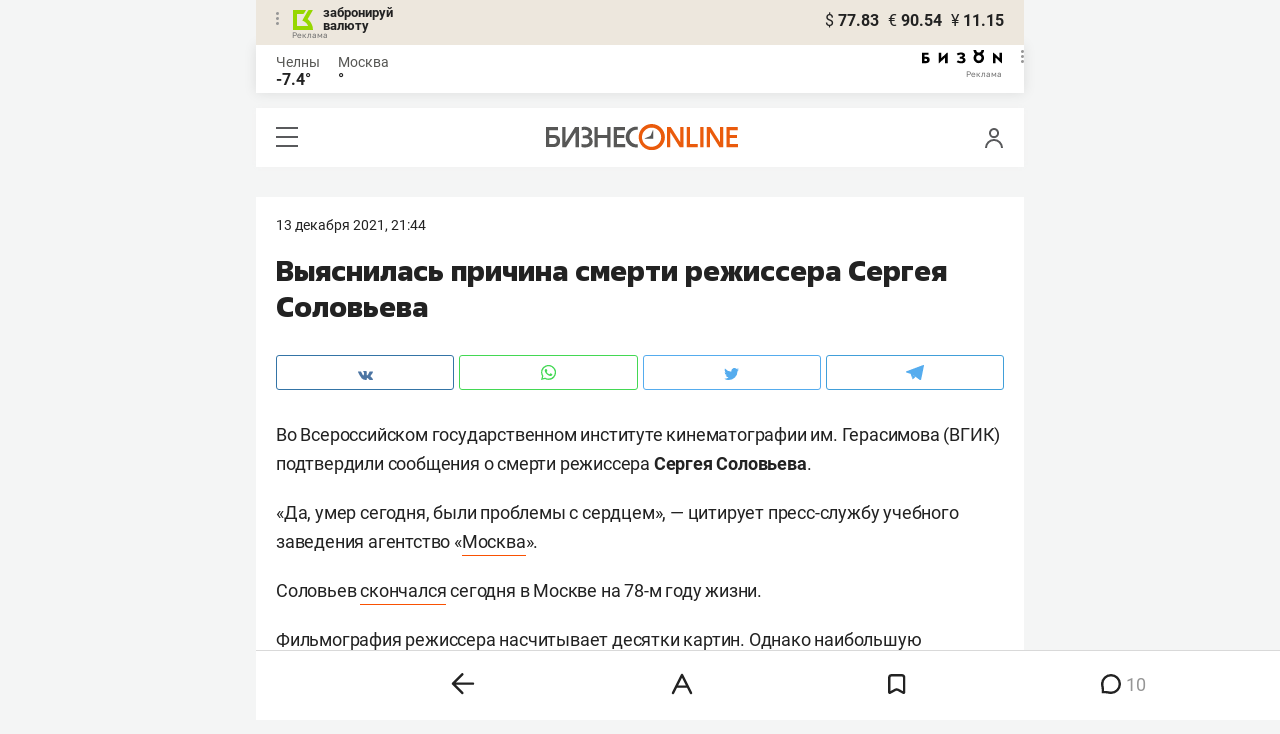

--- FILE ---
content_type: text/css
request_url: https://statix.business-gazeta.ru/mobile/css/s.min.css?v=140120261611
body_size: 21868
content:
@font-face{font-weight:300;font-family:"Roboto";font-style:normal;src:local(""),url("../fonts/roboto-v20-latin_cyrillic-ext_cyrillic-300.woff2") format("woff2"),url("../fonts/roboto-v20-latin_cyrillic-ext_cyrillic-300.woff") format("woff");font-display:swap}@font-face{font-family:"Golos";src:local(""),url("../fonts/golos-text_regular.woff2"),url("../fonts/golos-ui_regular.woff2")}@font-face{font-weight:300;font-family:"Roboto";font-style:italic;src:local(""),url("../fonts/roboto-v20-latin_cyrillic-ext_cyrillic-300italic.woff2") format("woff2"),url("../fonts/roboto-v20-latin_cyrillic-ext_cyrillic-300italic.woff") format("woff");font-display:swap}@font-face{font-weight:400;font-family:"Roboto";font-style:normal;src:local(""),url("../fonts/roboto-v20-latin_cyrillic-ext_cyrillic-regular.woff2") format("woff2"),url("../fonts/roboto-v20-latin_cyrillic-ext_cyrillic-regular.woff") format("woff");font-display:swap}@font-face{font-weight:400;font-family:"Roboto";font-style:italic;src:local(""),url("../fonts/roboto-v20-latin_cyrillic-ext_cyrillic-italic.woff2") format("woff2"),url("../fonts/roboto-v20-latin_cyrillic-ext_cyrillic-italic.woff") format("woff");font-display:swap}@font-face{font-weight:500;font-family:"Roboto";font-style:italic;src:local(""),url("../fonts/roboto-v20-latin_cyrillic-ext_cyrillic-500italic.woff2") format("woff2"),url("../fonts/roboto-v20-latin_cyrillic-ext_cyrillic-500italic.woff") format("woff");font-display:swap}@font-face{font-weight:500;font-family:"Roboto";font-style:normal;src:local(""),url("../fonts/roboto-v20-latin_cyrillic-ext_cyrillic-500.woff2") format("woff2"),url("../fonts/roboto-v20-latin_cyrillic-ext_cyrillic-500.woff") format("woff");font-display:swap}@font-face{font-weight:700;font-family:"Roboto";font-style:normal;src:local(""),url("../fonts/roboto-v20-latin_cyrillic-ext_cyrillic-700.woff2") format("woff2"),url("../fonts/roboto-v20-latin_cyrillic-ext_cyrillic-700.woff") format("woff");font-display:swap}@font-face{font-weight:700;font-family:"Roboto";font-style:italic;src:local(""),url("../fonts/roboto-v20-latin_cyrillic-ext_cyrillic-700italic.woff2") format("woff2"),url("../fonts/roboto-v20-latin_cyrillic-ext_cyrillic-700italic.woff") format("woff")}@font-face{font-weight:800;font-family:"Fact";font-style:normal;src:local("Fact ExtraBold"),local("Fact-ExtraBold"),url("../fonts/Fact-ExtraBold.woff2") format("woff2"),url("../fonts/Fact-ExtraBold.woff") format("woff"),url("../fonts/Fact-ExtraBold.ttf") format("truetype");font-display:swap}body{max-width:768px;margin:0 auto;padding:0;color:#222;font-size:14px;font-family:"Roboto",Arial,Tahoma,Verdana,sans-serif;line-height:16px;background-color:#f4f5f5}*,*:after,*:before{-webkit-box-sizing:border-box;box-sizing:border-box}a{color:#222;text-decoration:none}h1,h2,h3,h4,h5,p{margin:0}ul,ol{margin:0;padding:0}ul li,ol li{list-style:none}.banner{margin:30px 0;padding:20px;background-color:#fff}.banner div div #kebab{display:inline-block;width:auto !important;text-align:center}@media(max-width: 375px){.banner{padding:10px}}.articleBody li a,.articleBody p a{padding-bottom:3px;color:inherit;border-bottom:1px solid #f95102}.articleBody li a:hover,.articleBody p a:hover{border-bottom:0}.holiday-card__title-link,.person-card__title-link{font-size:20px;font-family:"Fact",sans-serif;line-height:25px}.button{display:inline-block;min-width:122px;height:35px;padding:0 20px;color:#fff;font-weight:500;font-size:16px;line-height:32px;text-align:center;text-transform:lowercase;background-color:#e8590d;border:1px solid #e8590d;border-radius:3px;cursor:pointer}.button:disabled,.button_disabled{background-color:#bcbec0;border-color:#bcbec0}.button_gray{color:#191919;background-color:#fff;border:1px solid #d9d9d9}.button_orange{background-color:#e8590d;border:1px solid #e8590d}.button_wide{width:100%}.button_white{color:#191919;background-color:#fff;border:1px solid #fff}.form__row{display:-webkit-box;display:-ms-flexbox;display:flex;-ms-flex-wrap:wrap;flex-wrap:wrap;margin-right:-15px;margin-left:-15px}.form__row:last-child{margin-bottom:-15px}.form__cell{position:relative;margin-right:15px;margin-left:15px;padding-bottom:10px}.form__cell_wide{width:100%}.form__cell_buttons .button{width:100%}.form__recovery{padding-top:20px;text-align:center}.profile-page .user-form{margin:20px;font-size:15px}.profile-page .user-form .input,.profile-page .user-form .user-form__textarea{border:1px solid #ccc}.profile-page .user-form .user-form__label{font-size:15px}.icon-oil{display:inline-block;vertical-align:middle;background:url("../img/icons/oil.svg") 0 0 no-repeat;width:9px;height:14px}.icon-user{display:inline-block;vertical-align:middle;background:url("../img/icons/user.svg") 0 0 no-repeat;width:19px;height:20px}.icon-hamburger{position:relative;display:inline-block;width:22px;height:20px;background:#595a5c;cursor:pointer}.icon-hamburger:before,.icon-hamburger:after{content:"";position:absolute;left:0;width:100%;height:7px;background:#fff;-webkit-transition:-webkit-transform .3s;transition:-webkit-transform .3s;transition:transform .3s;transition:transform .3s,-webkit-transform .3s}.icon-hamburger:before{top:2px}.icon-hamburger:after{bottom:2px}.icon-hamburger_opened{background:#fff}.icon-hamburger_opened:before,.icon-hamburger_opened:after{top:50%;height:2px;margin-top:-2px;background:#595a5c}.icon-hamburger_opened:before{-webkit-transform:rotate(45deg);transform:rotate(45deg)}.icon-hamburger_opened:after{-webkit-transform:rotate(-45deg);transform:rotate(-45deg)}.icon-favorite{display:inline-block;vertical-align:middle;cursor:pointer}.icon-favorite_active svg{fill:#e8590d}.icon-favorite_active path{stroke:#e8590d}.icon-vk{display:inline-block;vertical-align:middle;background:url("../img/icons/vk.svg") 0 0 no-repeat;width:15px;height:9px}.icon-ig{display:inline-block;vertical-align:middle;background:url("../img/icons/ig.svg") 0 0 no-repeat;width:15px;height:18px}.icon-fb{display:inline-block;vertical-align:middle;background:url("../img/icons/fb.svg") 0 0 no-repeat;width:8px;height:18px}.icon-ok{display:inline-block;vertical-align:middle;background:url("../img/icons/ok.svg") 0 0 no-repeat;width:10px;height:15px}.icon-tw{display:inline-block;vertical-align:middle;background:url("../img/icons/tw.svg") 0 0 no-repeat;width:15px;height:13px}.icon-tg{display:inline-block;vertical-align:middle;background:url("../img/icons/tg.svg") 0 0 no-repeat;width:18px;height:16px}.icon-zen{display:inline-block;vertical-align:middle;background:url("../img/icons/zen.svg") 0 0 no-repeat;width:15px;height:15px}.icon-yt{display:inline-block;vertical-align:middle;background:url("../img/icons/yt.svg") 0 0 no-repeat;width:17px;height:12px}.icon-wa{display:inline-block;vertical-align:middle;background:url("../img/icons/wa.svg") 0 0 no-repeat;width:15px;height:18px}.icon-dots{display:inline-block;vertical-align:middle;background:url("../img/icons/dots.svg") 0 0 no-repeat;width:25px;height:5px}.input{-webkit-box-sizing:border-box;box-sizing:border-box;height:34px;padding:0 15px;color:#414042;font-weight:300;font-size:14px;background-color:#f7f3ec;border:1px solid #f7f3ec;border-radius:3px}.input_wide{width:100%}.input_error{border-color:#e1233f}.input_error::-webkit-input-placeholder{color:#e1233f}.input_error::-moz-placeholder{color:#e1233f}.input_error:-ms-input-placeholder{color:#e1233f}.input_error:-moz-placeholder{color:#e1233f}.input:disabled{background:#fff;opacity:.5}.popupAcceptNotify{display:none;position:fixed;top:105px;width:330px;height:110px;background:#fff;border-radius:12px;margin:30px;padding:20px;font-family:"Roboto",sans-serif;font-weight:bold;font-size:14px;-webkit-box-shadow:0 2px 15px rgba(0,0,0,0.1176470588);box-shadow:0 2px 15px rgba(0,0,0,0.1176470588);text-align:center;z-index:1000}.popupAcceptNotify .title{padding:5px 0px 15px 0px}.popupAcceptNotify .body .icon{float:left;margin-left:12px}.popupAcceptNotify .body .control{float:right;margin-right:12px}.popupAcceptNotify .body .control button{width:100px;height:30px;border-radius:6px;font-family:"Roboto",sans-serif;font-style:normal;font-size:12px;border:none;cursor:pointer}.popupAcceptNotify .body .control .notnow{background:none;color:#222}.popupAcceptNotify .body .control .notnow:hover{color:rgba(34,34,34,0.6666666667)}.popupAcceptNotify .body .control .yesitis{color:#fff;background-color:#fa5203}.popupAcceptNotify .body .control .yesitis:hover{background-color:#f96002}@media(max-width: 500px){.popupAcceptNotify{margin:auto;left:0;right:0}}.popupFlashMaterial{display:none;position:fixed;right:0;bottom:0;width:100%;max-width:350px;height:auto;background:-webkit-gradient(linear, left top, left bottom, from(#f7f7fb), to(#fff6f3));background:linear-gradient(to bottom, #f7f7fb, #fff6f3);border-radius:12px;margin:30px;padding:30px;font-family:"Roboto",sans-serif;font-weight:bold;font-size:14px;-webkit-box-shadow:0 2px 15px rgba(0,0,0,0.1176470588);box-shadow:0 2px 15px rgba(0,0,0,0.1176470588);text-align:center;z-index:1000}.popupFlashMaterial .title{display:-webkit-box;display:-ms-flexbox;display:flex;padding:0 0 15px 0}.popupFlashMaterial .title .icon{padding-right:7px}.popupFlashMaterial .body .content{text-align:left;padding-bottom:20px;font-family:"Roboto",sans-serif;font-weight:normal;font-size:16px;line-height:22px}.popupFlashMaterial .body .control{display:-webkit-box;display:-ms-flexbox;display:flex;place-items:flex-end;-webkit-box-pack:justify;-ms-flex-pack:justify;justify-content:space-between}.popupFlashMaterial .body .control button.close{height:30px;border-radius:6px;font-family:"Roboto",sans-serif;font-style:normal;font-size:12px;border:none;cursor:pointer;background:none;color:#222}.popupFlashMaterial .body .control button.close:hover{color:rgba(34,34,34,0.6666666667)}@media(max-width: 500px){.popupFlashMaterial{width:100%;margin:auto;margin-bottom:20px;left:0;right:0}}.modal{position:fixed;top:0;left:0;z-index:1010;display:none;width:100%;overflow:auto;color:#414042;font-weight:400;font-size:14px;white-space:nowrap;text-align:center;width:100%;height:100%}.modal:before{content:"";display:inline-block;width:1px;height:100%;margin:0 -2px;vertical-align:middle}.modal__veil{position:fixed;top:0;left:0;width:100%;height:100%;background:rgba(0,0,0,.5)}.modal__wrap{position:relative;display:inline-block;width:100%;max-width:590px;padding:110px 100px;white-space:normal;text-align:left;vertical-align:middle;background:#fff;border-radius:12px;-webkit-box-shadow:0 2px 15px rgba(0,0,0,.12);box-shadow:0 2px 15px rgba(0,0,0,.12)}.modal__wrap .modal__content{text-align:center}.modal__wrap .modal__content .title{padding:0px 0px 20px 0px;font-size:18px}.modal__wrap .modal__content a{text-decoration:underline}.modal__wrap .modal__content a:hover{color:#f95102;text-decoration:none}.modal__close{position:absolute;top:40px;right:40px;z-index:1;display:inline-block;width:26px;height:26px;background:#fff;cursor:pointer}.modal__close:before,.modal__close:after{content:"";position:absolute;top:50%;left:0;width:100%;height:2px;margin-top:-2px;background:#000}.modal__close:before{-webkit-transform:rotate(45deg);transform:rotate(45deg)}.modal__close:after{-webkit-transform:rotate(-45deg);transform:rotate(-45deg)}.comments-num{position:relative;display:inline-block;padding-left:15px;font-size:14px;line-height:1.33}.comments-num:before{content:"";position:absolute;top:3px;left:0;background:url("../img/icons/comment.svg") 0 0 no-repeat;width:10px;height:10px}.phygital__medal-standings{margin-bottom:30px;padding:25px 20px 30px;color:#222;font-weight:700;font-size:23px;font-family:Roboto;font-style:normal;line-height:24px;text-align:center;background:#fff;border-radius:12px 12px 0 0;-webkit-box-shadow:0 0 20px 0 rgba(0,0,0,.15);box-shadow:0 0 20px 0 rgba(0,0,0,.15)}.phygital__medal-standings_title{margin-bottom:30px;color:#222;font-weight:bold;font-size:20px;font-family:Roboto;font-style:normal;line-height:24px}.phygital__medal-standings_item{display:-webkit-box;display:-ms-flexbox;display:flex;-ms-flex-pack:distribute;justify-content:space-around;margin-bottom:5px;padding:20px;background:#f7f3ec;border-radius:12px}.phygital__medal-standings_item:last-child{margin-bottom:30px}.phygital__medal-standings_item-title{display:-webkit-box;display:-ms-flexbox;display:flex;-ms-flex-pack:distribute;justify-content:space-around;margin-bottom:10px;padding:0 20px}.phygital__medal-standings_item-title_text{width:10%;color:#222;font-weight:400;font-size:12px;font-family:Roboto;font-style:normal;line-height:24px;text-align:center}.phygital__medal-standings_item-title_text-name{width:40%;color:#222;font-weight:400;font-size:12px;font-family:Roboto;font-style:normal;line-height:24px}.phygital__medal-standings_item-name{width:40%;color:#222;font-weight:700;font-size:16px;font-family:Roboto;font-style:normal;line-height:24px}.phygital__medal-standings_item-text{width:10%;color:#222;font-weight:400;font-size:16px;font-family:Roboto;font-style:normal;line-height:24px;text-align:center}.phygital-on-main{position:relative;margin-bottom:20px}.phygital-on-main_logo{content:"";position:absolute;top:-7px;left:95px;width:17px;height:39px;background:url("../img/phygital/phygital_logo_in_main.png") 0 0 no-repeat}.phygital-on-main_title{color:#222;font-weight:700;font-size:23px;font-family:Roboto;font-style:normal;line-height:24px;text-align:center}.phygital-on-main_article-img{display:block;width:100%;max-width:100%;min-height:253px;-o-object-fit:cover;object-fit:cover}.phygital-on-main_article-chosen .phygital-on-main_article-desc{background:#f7f3ec}.phygital-on-main_article-desc{padding:20px}.phygital-on-main_article-title{padding-bottom:20px;color:#222;font-weight:800;font-size:24px;font-family:"Fact";font-style:normal;line-height:30px}.phygital-on-main_article-title a{color:#000}.phygital-on-main_article-subtitle{color:#222;font-weight:400;font-size:18px;font-family:"Roboto";font-style:normal;line-height:26px}.phygital-on-main_article-subtitle a{color:#222}.phygital-on-main_banner{width:100%;min-height:55px;background:url("../img/phygital/phygital_banner_in_main_page.png") 0 0 no-repeat;border-radius:12px 12px 0 0}.phygital-on-main_carousel{margin-bottom:7px;padding:0 20px}.phygital-on-main_carousel .slick-dots{position:absolute;bottom:20px;display:block;width:100%;margin:0;padding:0;text-align:center;list-style:none}.phygital-on-main_carousel .slick-dotted.slick-slider{margin-top:-3px;margin-bottom:0;padding-bottom:40px;background-color:#fff;border-radius:0 0 12px 12px}.phygital__news-first{margin-top:-12px;margin-bottom:25px;padding:30px 20px;background:#fff;border-radius:12px 12px 0 0;-webkit-box-shadow:0 0 20px 0 rgba(0,0,0,.15);box-shadow:0 0 20px 0 rgba(0,0,0,.15)}.phygital__news-second{margin-bottom:30px;padding:30px 20px;background:#fff;-webkit-box-shadow:0 0 20px rgba(0,0,0,.15);box-shadow:0 0 20px rgba(0,0,0,.15)}.phygital__news-item{margin-bottom:20px;padding:14px 20px 13px;background:#fff;border-radius:12px;-webkit-box-shadow:0 0 15px rgba(0,0,0,.15);box-shadow:0 0 15px rgba(0,0,0,.15)}.phygital__news-item:last-child{margin-bottom:0}.phygital__news-title{color:#000;font-weight:400;font-size:18px;font-family:Roboto;font-style:normal;line-height:26px}.phygital__article{margin:0 20px 30px;background:#fff;border-radius:12px;-webkit-box-shadow:0 0 20px rgba(34,34,34,.13);box-shadow:0 0 20px rgba(34,34,34,.13)}.phygital__article-chosen .phygital__article-desc{background:#f7f3ec}.phygital__article-desc{padding:25px 20px 30px}.phygital__article-title{padding-bottom:25px;color:#222;font-weight:800;font-size:24px;font-family:"Fact";font-style:normal;line-height:30px}.phygital__article-title a{color:#000}.phygital__article-subtitle{padding-bottom:30px;color:#222;font-weight:400;font-size:18px;font-family:"Roboto";font-style:normal;line-height:26px}.phygital__article-subtitle a{color:#222}.phygital__article-tag{display:-webkit-inline-box;display:-ms-inline-flexbox;display:inline-flex;-webkit-box-align:center;-ms-flex-align:center;align-items:center;-webkit-box-pack:center;-ms-flex-pack:center;justify-content:center;margin-bottom:15px;padding:6px 9px 6px 9px;background:rgba(217,217,217,.3);border-radius:12px}.phygital__article-tag a{color:#575754;font-weight:400;font-size:12px;font-family:Roboto;font-style:normal;line-height:17px}.phygital__article-img{display:block;width:100%;max-width:100%;height:253px;-o-object-fit:cover;object-fit:cover;border-radius:12px 12px 0 0}.phygital__article-comments{color:#fff;font-weight:400;font-size:16px;font-family:Roboto;font-style:normal;line-height:20px}.phygital__article-comments_num{position:relative;display:inline-block;margin-left:5px;padding-left:15px;color:#222;font-weight:400;font-size:16px;font-family:Roboto;font-style:normal;line-height:20px}.phygital__article-comments_num:before{content:"";position:absolute;top:5px;left:0;background:url("../img/phygital/comment.svg") 0 0 no-repeat;width:10px;height:10px}.phygital__article .phygital__favorite{margin-right:0}.phygital__article .phygital__favorite path{stroke:#969696}.phygital__favorite{float:right;margin-top:-2px;margin-right:-14px}.phygital__favorite:hover path{fill:#969696}.phygital__favorite .icon-favorite_active path{fill:#f95102}.phygital__theme-single{background:#360e55;border-radius:12px 12px 0 0}.phygital__theme-single__desc{padding:21px 34px 40px 30px}.phygital__theme-single__title{padding-bottom:25px;color:#fff;font-weight:800;font-size:24px;font-family:Fact;font-style:normal;line-height:30px}.phygital__theme-single__title a{color:#fff}.phygital__theme-single__subtitle{padding-bottom:30px;color:#fff;font-weight:400;font-size:18px;font-family:Roboto;font-style:normal;line-height:26px}.phygital__theme-single__subtitle a{color:#fff}.phygital__main{position:relative;padding:15px 0 20px;background:#fff}.phygital__main-logo{content:"";position:absolute;top:18px;left:54px;width:20px;height:48px;background:url("../img/phygital/phygital_logo.svg") 0 0 no-repeat}.phygital__main-title{color:#222;font-weight:800;font-size:30px;font-family:Fact;font-style:normal;line-height:45px;text-align:center}.phygital__article-footer{position:sticky;bottom:0;width:100%;height:64px;padding:17px 0 21px;border-radius:12px 12px 0 0;-webkit-box-shadow:0px -7px 15px 0px rgba(34,34,34,.15);box-shadow:0px -7px 15px 0px rgba(34,34,34,.15)}.phygital__article-footer_text{margin-left:calc(50% - 107px);color:#fff;font-weight:700;font-size:24px;font-family:Roboto;font-style:normal;line-height:26px}.phygital__article-footer_arrow{position:absolute;top:20px;margin-left:15px}.phygital__standings{margin-bottom:30px;padding:20px;background:#fff;border-radius:12px 12px 0 0;-webkit-box-shadow:0 0 20px 0 rgba(0,0,0,.15);box-shadow:0 0 20px 0 rgba(0,0,0,.15)}.phygital__standings-title{margin-bottom:15px;color:#222;font-weight:700;font-size:23px;font-family:Roboto;font-style:normal;line-height:24px;text-align:center}.phygital__standings-svg{margin-bottom:10px}.phygital__standings-svg img{width:100%}.phygital__standings-select{width:100%;height:46px;margin-bottom:20px;padding:0 20px;color:#222;font:inherit;font-weight:700;font-size:18px;font-family:Roboto;font-style:normal;line-height:24px;background:rgba(0,0,0,0) url("../img/phygital/selects_arrow.svg") no-repeat;background-position-x:95%;background-position-y:center;border:1px solid #bbbdc0;border-radius:12px;-moz-appearance:none;-webkit-appearance:none;appearance:none}.phygital__standings-select:focus-visible{outline:#bbbdc0 auto 0}.phygital__standings-table__group{margin-bottom:15px}.phygital__standings-table__group-title{margin-bottom:15px;margin-left:20px;color:#222;font-weight:700;font-size:16px;font-family:Roboto;font-style:normal;line-height:24px}.phygital__standings-table__group-team{margin-bottom:5px;padding:10px 0 10px 20px;color:#222;font-weight:700;font-size:16px;font-family:Roboto;font-style:normal;line-height:24px;background-color:#ede7dd;border-radius:12px}.phygital__standings-table__group-team__id{margin-right:20px;font-weight:400}.phygital__events-page{margin:0 20px}.phygital__events-page .grid_50 .grid-col{margin:15px 0}.phygital__events-page_title{margin-bottom:30px;color:#222;font-weight:700;font-size:30px;font-family:Roboto;font-style:normal;line-height:36px;text-align:center}.phygital__events-page_date{margin-bottom:16px;color:#222;font-weight:700;font-size:20px;font-family:Roboto;font-style:normal;line-height:24px;text-align:center}.phygital__events-page_row{margin-bottom:30px}.phygital__events-page_banner{height:100px;margin-bottom:20px}.phygital__events-page_banner img{width:100%}.phygital__events-page_personality-card{height:145px;padding:20px;background:#ede7dd;border-radius:12px}.phygital__events-page_personality-card_sport{height:46px;margin-bottom:5px;color:#222;font-weight:700;font-size:18px;font-family:Roboto;font-style:normal;line-height:23px}.phygital__events-page_personality-card_place{color:#222;font-weight:700;font-size:16px;font-family:Roboto;font-style:normal;line-height:21px}.phygital__events-page_personality-card_type{color:#222;font-weight:400;font-size:16px;font-family:Roboto;font-style:normal;line-height:21px}.phygital__events-page_personality-card_time{color:#222;font-weight:400;font-size:16px;font-family:Roboto;font-style:normal;line-height:21px}.phygital__navigation{position:sticky;bottom:68px;z-index:1000;width:100%;margin-bottom:30px;-webkit-transition:-webkit-transform .5s ease-in-out;transition:-webkit-transform .5s ease-in-out;transition:transform .5s ease-in-out;transition:transform .5s ease-in-out,-webkit-transform .5s ease-in-out}.phygital__navigation.out{-webkit-transform:translateY(80px);transform:translateY(80px)}.phygital-carousel{margin:-4px 20px 10px;padding:20px;background-color:#fff;border-radius:0 0 12px 12px}.phygital-carousel__calendar-1{margin:0 20px;border-radius:12px 12px 0 0}.phygital-carousel__calendar-1 img{width:100%}.phygital-carousel__title{margin-bottom:15px;color:#fff;font-weight:700;font-size:23px;font-family:Roboto;font-style:normal;line-height:24px;text-align:center}.phygital-carousel__slide-date{display:inline-block;margin-bottom:15px;padding:10px;color:#fff;font-weight:700;font-size:14px;font-family:Roboto;font-style:normal;line-height:18px;text-align:center;background-color:#f95102;border-radius:8px}.phygital-carousel__slide-sport{height:60px;margin-bottom:25px;color:#222;font-weight:700;font-size:26px;font-family:"Roboto";font-style:normal;line-height:30px}.phygital-carousel__slide-place{color:#222;font-weight:700;font-size:16px;font-family:"Roboto";font-style:normal;line-height:23px}.phygital-carousel__slide-type{color:#222;font-weight:normal;font-size:16px;font-family:"Roboto";line-height:23px}.phygital-carousel__slide-time{color:#222;font-weight:normal;font-size:16px;font-family:"Roboto";font-style:normal;line-height:23px}.phygital-carousel__slide-a:hover{opacity:100% !important}.phygital-carousel__slide-button{margin:0 20px 30px;padding:15px 10px;color:#f95102;font-weight:700;font-size:16px;font-family:Roboto;font-style:normal;line-height:18px;text-align:center;background-color:#fff;border-radius:12px}.phygital-carousel__slide-button:hover{color:#fff;background-color:#f95102}.phygital-carousel .slick-dots{bottom:-30px}.phygital-carousel .slick-dots li.slick-active button:before{background-color:#f26821}.phygital-carousel .slick-dotted.slick-slider{margin-bottom:26px}.phygital-carousel .slick-prev,.phygital-carousel .slick-next{bottom:-50px}.phygital-carousel .slick-prev:before,.phygital-carousel .slick-next:before{border-color:#000}.sp-base__right-more_news{display:-webkit-box;display:-ms-flexbox;display:flex;-webkit-box-align:center;-ms-flex-align:center;align-items:center;-webkit-box-pack:center;-ms-flex-pack:center;justify-content:center;width:100%;margin:15px 0 30px;padding:14px 10px 15px 10px;color:#fff;font-weight:700;font-size:14px;font-family:Roboto;font-style:normal;line-height:18px;text-align:center;background:#f95102;border-radius:12px}.sp-base__medal-standings{margin-bottom:30px;padding:25px 20px 30px;color:#222;font-weight:700;font-size:23px;font-family:Roboto;font-style:normal;line-height:24px;background:#fff;border-radius:12px 12px 0 0;-webkit-box-shadow:0 0 20px 0 rgba(0,0,0,.15);box-shadow:0 0 20px 0 rgba(0,0,0,.15)}.sp-base__medal-standings_title{margin-bottom:30px;color:#222;font-weight:bold;font-size:20px;font-family:Roboto;font-style:normal;line-height:24px}.sp-base__medal-standings_item{display:-webkit-box;display:-ms-flexbox;display:flex;-webkit-box-align:start;-ms-flex-align:start;align-items:flex-start;-ms-flex-pack:distribute;justify-content:space-around;margin-bottom:5px;padding:20px;background:#f7f3ec;border-radius:12px}.sp-base__medal-standings_item-flag{width:10%;margin-right:9px}.sp-base__medal-standings_item:last-child{margin-bottom:0}.sp-base__medal-standings_item-title{display:-webkit-box;display:-ms-flexbox;display:flex;-ms-flex-pack:distribute;justify-content:space-around;margin-bottom:10px;padding:0 20px}.sp-base__medal-standings_item-title_text{width:10%;color:#222;font-weight:400;font-size:12px;font-family:Roboto;font-style:normal;line-height:24px;text-align:center}.sp-base__medal-standings_item-title_text-name{width:30%;color:#222;font-weight:400;font-size:12px;font-family:Roboto;font-style:normal;line-height:24px}.sp-base__medal-standings_item-name{width:30%;color:#222;font-weight:700;font-size:16px;font-family:Roboto;font-style:normal;line-height:24px}.sp-base__medal-standings_item-text{width:10%;color:#222;font-weight:400;font-size:16px;font-family:Roboto;font-style:normal;line-height:24px;text-align:center}.sp-base-on-main{position:relative;margin-bottom:20px}.sp-base-on-main_title{color:#222;font-weight:700;font-size:23px;font-family:Roboto;font-style:normal;line-height:24px;text-align:center}.sp-base-on-main_article-img{display:block;width:100%;max-width:100%;min-height:253px;-o-object-fit:cover;object-fit:cover}.sp-base-on-main_article-chosen .sp-base-on-main_article-desc{background:#f7f3ec}.sp-base-on-main_article-desc{padding:20px}.sp-base-on-main_article-title{padding-bottom:20px;color:#222;font-weight:800;font-size:24px;font-family:"Fact";font-style:normal;line-height:30px}.sp-base-on-main_article-title a{color:#000}.sp-base-on-main_article-subtitle{color:#222;font-weight:400;font-size:18px;font-family:"Roboto";font-style:normal;line-height:26px}.sp-base-on-main_article-subtitle a{color:#222}.sp-base-on-main_carousel{margin-bottom:7px;padding:0 20px}.sp-base-on-main_carousel .slick-dots{position:absolute;bottom:20px;display:block;width:100%;margin:0;padding:0;text-align:center;list-style:none}.sp-base-on-main_carousel .slick-dotted.slick-slider{margin-top:-3px;margin-bottom:0;padding-bottom:40px;background-color:#fff;border-radius:0 0 12px 12px}.sp-base__news-first{margin-top:-12px;margin-bottom:25px;padding:30px 20px;background:#fff;border-radius:12px 12px 0 0;-webkit-box-shadow:0 0 20px 0 rgba(0,0,0,.15);box-shadow:0 0 20px 0 rgba(0,0,0,.15)}.sp-base__news-second{margin-bottom:30px;padding:30px 20px;background:#fff;-webkit-box-shadow:0 0 20px rgba(0,0,0,.15);box-shadow:0 0 20px rgba(0,0,0,.15)}.sp-base__news-item{margin-bottom:20px;padding:14px 20px 13px;background:#fff;border-radius:12px;-webkit-box-shadow:0 0 15px rgba(0,0,0,.15);box-shadow:0 0 15px rgba(0,0,0,.15)}.sp-base__news-item:last-child{margin-bottom:0}.sp-base__news-title{color:#000;font-weight:400;font-size:18px;font-family:Roboto;font-style:normal;line-height:26px}.sp-base__article{margin:0 20px 30px;background:#fff;border-radius:12px;-webkit-box-shadow:0 0 20px rgba(34,34,34,.13);box-shadow:0 0 20px rgba(34,34,34,.13)}.sp-base__article-chosen .sp-base__article-desc{background:#f7f3ec}.sp-base__article-desc{padding:25px 20px 30px}.sp-base__article-title{padding-bottom:25px;color:#222;font-weight:800;font-size:24px;font-family:"Fact";font-style:normal;line-height:30px}.sp-base__article-title a{color:#000}.sp-base__article-subtitle{padding-bottom:30px;color:#222;font-weight:400;font-size:18px;font-family:"Roboto";font-style:normal;line-height:26px}.sp-base__article-subtitle a{color:#222}.sp-base__article-tag{display:-webkit-inline-box;display:-ms-inline-flexbox;display:inline-flex;-webkit-box-align:center;-ms-flex-align:center;align-items:center;-webkit-box-pack:center;-ms-flex-pack:center;justify-content:center;margin-bottom:15px;padding:6px 9px 6px 9px;background:rgba(217,217,217,.3);border-radius:12px}.sp-base__article-tag a{color:#575754;font-weight:400;font-size:12px;font-family:Roboto;font-style:normal;line-height:17px}.sp-base__article-img{display:block;width:100%;max-width:100%;height:253px;-o-object-fit:cover;object-fit:cover;border-radius:12px 12px 0 0}.sp-base__article-comments{color:#fff;font-weight:400;font-size:16px;font-family:Roboto;font-style:normal;line-height:20px}.sp-base__article-comments_num{position:relative;display:inline-block;margin-left:5px;padding-left:15px;color:#222;font-weight:400;font-size:16px;font-family:Roboto;font-style:normal;line-height:20px}.sp-base__article-comments_num:before{content:"";position:absolute;top:5px;left:0;background:url("https://beta-cdn.business-online.ru/mobile/img/sp-base/comment.svg") 0 0 no-repeat;width:10px;height:10px}.sp-base__article .sp-base__favorite{margin-right:0}.sp-base__article .sp-base__favorite path{stroke:#969696}.sp-base__favorite{float:right;margin-top:-2px;margin-right:-14px}.sp-base__favorite:hover path{fill:#969696}.sp-base__favorite .icon-favorite_active path{fill:#f95102}.sp-base__theme-single{border-radius:12px 12px 0 0}.sp-base__theme-single__desc{padding:21px 34px 40px 30px}.sp-base__theme-single__title{padding-bottom:25px;color:#fff;font-weight:800;font-size:24px;font-family:Fact;font-style:normal;line-height:30px}.sp-base__theme-single__title a{color:#fff}.sp-base__theme-single__subtitle{padding-bottom:30px;color:#fff;font-weight:400;font-size:18px;font-family:Roboto;font-style:normal;line-height:26px}.sp-base__theme-single__subtitle a{color:#fff}.sp-base__main{position:relative;padding:15px 0 20px;background:#fff}.sp-base__main-title{color:#222;font-weight:800;font-size:30px;font-family:Fact;font-style:normal;line-height:45px;text-align:center}.sp-base__article-footer{position:sticky;bottom:0;width:100%;height:64px;padding:17px 0 21px;border-radius:12px 12px 0 0;-webkit-box-shadow:0px -7px 15px 0px rgba(34,34,34,.15);box-shadow:0px -7px 15px 0px rgba(34,34,34,.15)}.sp-base__article-footer_text{margin-left:calc(50% - 72px);color:#fff;font-weight:700;font-size:24px;font-family:Roboto;font-style:normal;line-height:26px}.sp-base__article-footer_arrow{position:absolute;top:20px;margin-left:15px}.sp-base__standings{margin-bottom:30px;padding:20px;background:#fff;border-radius:12px 12px 0 0;-webkit-box-shadow:0 0 20px 0 rgba(0,0,0,.15);box-shadow:0 0 20px 0 rgba(0,0,0,.15)}.sp-base__standings-title{margin-bottom:15px;color:#222;font-weight:700;font-size:23px;font-family:Roboto;font-style:normal;line-height:24px;text-align:center}.sp-base__standings-svg{margin-bottom:10px}.sp-base__standings-svg img{width:100%}.sp-base__standings-select{width:100%;height:46px;margin-bottom:20px;padding:0 20px;color:#222;font:inherit;font-weight:700;font-size:18px;font-family:Roboto;font-style:normal;line-height:24px;background:rgba(0,0,0,0) url("https://beta-cdn.business-online.ru/mobile/img/sp-base/selects_arrow.svg") no-repeat;background-position-x:95%;background-position-y:center;border:1px solid #bbbdc0;border-radius:12px;-moz-appearance:none;-webkit-appearance:none;appearance:none}.sp-base__standings-select:focus-visible{outline:#bbbdc0 auto 0}.sp-base__standings-table__group{margin-bottom:15px}.sp-base__standings-table__group-title{margin-bottom:15px;margin-left:20px;color:#222;font-weight:700;font-size:16px;font-family:Roboto;font-style:normal;line-height:24px}.sp-base__standings-table__group-team{margin-bottom:5px;padding:10px 0 10px 20px;color:#222;font-weight:700;font-size:16px;font-family:Roboto;font-style:normal;line-height:24px;background-color:#ede7dd;border-radius:12px}.sp-base__standings-table__group-team__id{margin-right:20px;font-weight:400}.sp-base__events-page_personality-card.announcements .sp-base__events-page_personality-card_sport{height:60px;font-size:17px;line-height:22px}.sp-base__events-page_personality-card.announcements .sp-base__events-page_personality-card_place{font-weight:400;font-size:14px}.sp-base__events-page{margin:0 20px}.sp-base__events-page .grid_50 .grid-col{margin:15px 0}.sp-base__events-page_title{margin-bottom:30px;color:#222;font-weight:700;font-size:30px;font-family:Roboto;font-style:normal;line-height:36px;text-align:center}.sp-base__events-page_date{margin-bottom:16px;color:#222;font-weight:700;font-size:20px;font-family:Roboto;font-style:normal;line-height:24px;text-align:center}.sp-base__events-page_row{margin-bottom:30px}.sp-base__events-page_banner{height:100px;margin-bottom:20px}.sp-base__events-page_banner img{width:100%}.sp-base__events-page_personality-card{height:145px;padding:20px;background:#ede7dd;border-radius:12px}.sp-base__events-page_personality-card_sport{height:46px;margin-bottom:5px;color:#222;font-weight:700;font-size:18px;font-family:Roboto;font-style:normal;line-height:23px}.sp-base__events-page_personality-card_place{color:#222;font-weight:700;font-size:16px;font-family:Roboto;font-style:normal;line-height:21px}.sp-base__events-page_personality-card_type{color:#222;font-weight:400;font-size:16px;font-family:Roboto;font-style:normal;line-height:21px}.sp-base__events-page_personality-card_time{color:#222;font-weight:400;font-size:16px;font-family:Roboto;font-style:normal;line-height:21px}.sp-base__navigation{position:sticky;bottom:68px;z-index:1000;width:100%;margin-bottom:30px;-webkit-transition:-webkit-transform .5s ease-in-out;transition:-webkit-transform .5s ease-in-out;transition:transform .5s ease-in-out;transition:transform .5s ease-in-out,-webkit-transform .5s ease-in-out}.sp-base__navigation.out{-webkit-transform:translateY(80px);transform:translateY(80px)}.sp-base-carousel.announcements .sp-base-carousel__slide-sport{height:75px;font-size:20px;line-height:25px}.sp-base-carousel.announcements .sp-base-carousel__slide-place{font-weight:400;font-size:14px}.sp-base-carousel{margin:0 0 10px;padding:20px;background:#ede7dd;border-radius:12px}.sp-base-carousel__base{margin-bottom:30px;padding:20px;background-color:#fff;border-radius:12px 12px 0 0}.sp-base-carousel__calendar-1{margin:0 20px;border-radius:12px 12px 0 0}.sp-base-carousel__calendar-1 img{width:100%}.sp-base-carousel__title{margin-bottom:15px;color:#fff;font-weight:700;font-size:20px;font-family:Roboto;font-style:normal;line-height:24px;text-align:center}.sp-base-carousel__slide-date{display:inline-block;margin-bottom:15px;padding:10px;color:#fff;font-weight:700;font-size:14px;font-family:Roboto;font-style:normal;line-height:18px;text-align:center;background-color:#f95102;border-radius:8px}.sp-base-carousel__slide-sport{height:60px;margin-bottom:25px;color:#222;font-weight:700;font-size:26px;font-family:"Roboto";font-style:normal;line-height:30px}.sp-base-carousel__slide-place{color:#222;font-weight:700;font-size:16px;font-family:"Roboto";font-style:normal;line-height:23px}.sp-base-carousel__slide-type{color:#222;font-weight:normal;font-size:16px;font-family:"Roboto";line-height:23px}.sp-base-carousel__slide-time{color:#222;font-weight:normal;font-size:16px;font-family:"Roboto";font-style:normal;line-height:23px}.sp-base-carousel__slide-a:hover{opacity:100% !important}.sp-base-carousel__slide-button{padding:15px 10px;color:#000;font-weight:700;font-size:14px;font-family:Roboto;font-style:normal;line-height:18px;text-align:center;background:#ede7dd;border-radius:12px}.sp-base-carousel__slide-button:hover{color:#fff;background-color:#f95102}.sp-base-carousel .slick-dots{bottom:-30px}.sp-base-carousel .slick-dots li.slick-active button:before{background-color:#f26821}.sp-base-carousel .slick-dotted.slick-slider{margin-bottom:26px}.sp-base-carousel .slick-prev,.sp-base-carousel .slick-next{bottom:-50px}.sp-base-carousel .slick-prev:before,.sp-base-carousel .slick-next:before{border-color:#000}.sp-base-on-main_carousel.brics .sp-base-on-main__hashtag-banner{width:100%;min-height:55px;border-radius:12px 12px 0 0}.content.sp__mobile_page.phygital .sp-base__main_logo{content:"";position:absolute;top:18px;left:54px;width:20px;height:48px}.restaurant-item{width:100%;border:1px solid #969696;border-radius:12px;padding:20px;margin-bottom:20px}.restaurant-image{width:100%;border-radius:8px}h4.restaurant-title{padding-top:20px;padding-bottom:16px;font-family:"Roboto";font-style:normal;font-weight:700;font-size:24px;line-height:34px;color:#000;margin:0}.article__content .articleBody .restaurant-messages{padding-bottom:12px}.article__content .articleBody .restaurant-messages p{font-family:"Roboto";font-style:normal;font-weight:400;font-size:18px;line-height:29px;color:#000;margin-bottom:0;margin-left:0}.article__content .articleBody p.restaurant-small_text{font-family:"Roboto";font-style:normal;font-weight:400;font-size:14px;line-height:14px;color:#969696;padding-bottom:0;margin-bottom:30px;margin-left:0}.restaurant-description{display:inline-grid;width:100%;margin-bottom:19px}.article__content .restaurant-address{margin-bottom:22px}.article__content .restaurant-address p{font-family:"Roboto";font-style:normal;font-weight:700;font-size:18px;line-height:29px;color:#000;padding-bottom:0;margin-bottom:0;margin-left:0}.restaurant-link{height:42px;border:1px solid #bbbdc0;border-radius:6px;padding:12px 0;font-family:"Roboto";font-style:normal;font-weight:400;font-size:18px;line-height:18px;color:#58585b;-webkit-box-ordinal-group:2;-ms-flex-order:1;order:1;width:100%;text-align:center}.article__content .articleBody p.restaurant-name{font-family:"Roboto";font-style:normal;font-weight:400;font-size:10px;line-height:29px;color:#bbbdc0;padding-bottom:0;margin-bottom:0;margin-left:0}.restaurant-footer{margin-top:-12px}.restaurant-erid-name{display:-webkit-box;display:-ms-flexbox;display:flex}.article__content .articleBody p.restaurant-erid{margin-top:-10px;font-family:"Roboto";font-style:normal;font-weight:400;font-size:10px;line-height:29px;color:#bbbdc0;padding-bottom:0;margin-left:0;margin-bottom:-12px}.article__content .articleBody p.restaurant-adv{padding-right:3px;font-family:"Roboto";font-style:normal;font-weight:400;font-size:10px;line-height:29px;text-align:right;color:#bbbdc0;padding-bottom:0;margin-bottom:0;margin-left:0}.adv-item{width:100%;border:1px solid #969696;border-radius:12px;padding:30px 30px 20px;margin-bottom:20px}.adv-image{width:100%;border-radius:8px}h4.adv-title{padding-top:25px;padding-bottom:21px;font-family:"Roboto";font-style:normal;font-weight:700;font-size:24px;line-height:34px;color:#000;margin:0}.article__content .articleBody .adv-messages{padding-bottom:30px}.article__content .articleBody .adv-messages p{font-family:"Roboto";font-style:normal;font-weight:400;font-size:18px;line-height:29px;color:#000;margin-bottom:0;margin-left:0}.article__content .articleBody p.adv-small_text{font-family:"Roboto";font-style:normal;font-weight:400;font-size:14px;line-height:14px;color:#969696;padding-bottom:0;margin-bottom:30px;margin-left:0}.article img.adv-logo{max-width:250px;max-height:50px;margin-bottom:30px}.adv-description{display:inline-grid;width:100%;margin-bottom:25px}.article__content .adv-address{margin-bottom:30px}.article__content .adv-address p{font-family:"Roboto";font-style:normal;font-weight:700;font-size:18px;line-height:29px;color:#000;padding-bottom:0;margin-bottom:0;margin-left:0}.adv-link{height:50px;border:1px solid #bbbdc0;border-radius:12px;padding:10px 20px 12px;font-family:"Roboto";font-style:normal;font-weight:400;font-size:18px;line-height:29px;color:#58585b;-webkit-box-ordinal-group:2;-ms-flex-order:1;order:1;width:100%;text-align:center}.article__content .articleBody p.adv-name{font-family:"Roboto";font-style:normal;font-weight:400;font-size:10px;line-height:29px;color:#bbbdc0;padding-bottom:0;margin-bottom:0;margin-left:0}.adv-footer{margin-top:-12px}.adv-erid-name{display:-webkit-box;display:-ms-flexbox;display:flex}.article__content .articleBody p.adv-erid{margin-top:-10px;font-family:"Roboto";font-style:normal;font-weight:400;font-size:10px;line-height:29px;color:#bbbdc0;padding-bottom:0;margin-bottom:0;margin-left:0}.article__content .articleBody p.adv-adv{padding-right:3px;font-family:"Roboto";font-style:normal;font-weight:400;font-size:10px;line-height:29px;text-align:right;color:#bbbdc0;padding-bottom:0;margin-bottom:0;margin-left:0}.adv_read_also-item{width:100%;padding:20px;border:1px solid #969696;border-radius:12px;margin-bottom:30px}.adv_read_also-head{width:100%}.adv_read_also-text{padding-top:10px}.without-padding{padding-top:0}.article .adv_read_also-image_container{width:100%;border-radius:8px}.adv_read_also-link{width:100%}.adv_read_also-title{font-family:"Roboto";font-style:normal;font-weight:700;font-size:20px;line-height:26px;color:#000;margin-bottom:0;padding-bottom:11px;margin-top:0}.article__content p.adv_read_also-name-erid{font-family:"Roboto";font-style:normal;font-weight:400;font-size:10px;line-height:16px;color:#bbbdc0;padding-bottom:0;margin-bottom:-7px}.announce-page{max-width:750px;padding:10px 20px}.announce-page .select-group{margin-top:50px}.announce-page__offer{float:right}.announce-page__note{padding-top:77px;font-size:14px;line-height:20px}.announce-page .select-group__item_right{display:none}.announce-page .js-date__select{margin:20px 0 0}.announce-page input.dates{padding:10px;font-size:18px;text-align:center}.announce-offer{position:relative;display:-webkit-box;display:-ms-flexbox;display:flex;-webkit-box-orient:vertical;-webkit-box-direction:normal;-ms-flex-direction:column;flex-direction:column;min-height:127px;margin-top:18px;padding:15px 21px 13px;background-color:#f7f3ec;border-radius:3px}.announce-date+.announce-offer{margin-top:0}.announce-offer+.announce-offer{margin-top:30px}.announce-offer_today{background-color:#fff3f7}.announce-offer__when{padding-bottom:3px;color:#333;font-size:12px;line-height:22px}.announce-offer__date{padding-right:10px}.announce-offer__title{color:#222;font-weight:500;font-size:16px;line-height:22px}.announce-offer__desc{margin:10px 0 11px;color:#222;font-weight:400;font-size:16px;line-height:22px}.announce-offer__participation{color:#222;font-weight:400;font-size:16px;line-height:22px}.announce-offer__participation a{color:#e8590d}.announce-offer__footer{margin-top:auto;padding-top:8px;color:#333;font-weight:400;font-size:12px;line-height:22px}.announce-offer__rars{float:right}.announce-offer__note span+span{margin-left:20px}.announce-offer__schedule{padding:0 15px;font-size:16px;line-height:22px}.announce-offer__timing{padding:10px 0}.announce-offer__time{min-width:96px;padding-right:15px;font-weight:100}.announce-offer__theme{font-weight:100}.announce-offer__more-info{margin-top:11px;padding-bottom:9px;font-size:14px;line-height:20px}.announce-offer__more-info a{color:#e8590d}.announce-offer input[type=checkbox]{position:absolute;width:1px;height:1px;margin:-1px;padding:0;overflow:hidden;border:0;clip:rect(0 0 0 0)}input[type=checkbox]~.announce-offer__desc{display:none}.announce-offer__collapse{position:absolute;top:15px;right:16px;width:20px;height:20px;cursor:pointer}.announce-offer__collapse:after{content:"";position:absolute;top:3px;right:5px;background:rgba(0,0,0,0);border-right:1px solid #58595b;border-bottom:1px solid #58595b;-webkit-transform:rotate(45deg);transform:rotate(45deg);width:8px;height:8px}input:checked~.announce-offer__collapse:after{top:10px;border-top:1px solid;border-bottom:0;-webkit-transform:rotate(-45deg);transform:rotate(-45deg)}input:checked~.announce-offer__desc{display:block}.announce-date{padding:46px 0 24px;color:#222;font-weight:500;font-size:16px;line-height:20px}.article{padding:20px 20px;word-break:break-word;background-color:#fff}.article .invite-to-tg{background-color:rgba(240,83,35,0.1019607843);padding:20px;border-radius:12px;display:-webkit-box;display:-ms-flexbox;display:flex;-ms-flex-wrap:wrap;flex-wrap:wrap;-webkit-box-pack:justify;-ms-flex-pack:justify;justify-content:space-between;font-family:"Roboto",sans-serif;gap:25px;-webkit-box-align:center;-ms-flex-align:center;align-items:center;margin-bottom:30px}.article .invite-to-tg--text{font-size:22px;color:#222;display:block;line-height:28px}.article .invite-to-tg--subscribe-btn{border-radius:8px;padding:15px 25px;gap:10px;background-color:#f05323;color:#fff;font-size:20px;height:-webkit-fit-content;height:-moz-fit-content;height:fit-content;cursor:pointer;-webkit-transition:all .3s ease-in-out;transition:all .3s ease-in-out;-webkit-box-sizing:border-box;box-sizing:border-box;border:1px solid rgba(0,0,0,0)}@media(max-width: 600px){.article .invite-to-tg--subscribe-btn{-webkit-box-flex:1;-ms-flex-positive:1;flex-grow:1}}.article .invite-to-tg--subscribe-btn a{color:#fff}.article .invite-to-tg--subscribe-btn:hover{background-color:#c53a0f;color:#fff}.article .invite-to-social{display:block;margin-top:10px;padding:20px;text-align:center;text-decoration:underline;background:#ecf5fb}.article .invite-to-social:hover{text-decoration:none}.article .invite-to-social a{text-decoration:underline}.article .invite-to-social a:hover{text-decoration:none}.article+.article{margin-top:40px;padding-top:30px}.article+.article .article__head:before{content:"";position:absolute;top:-48px;display:block;width:100%;height:2px;background-color:#dddedf}.article iframe{max-width:100%}.article img{max-width:100%}.article__head{position:relative;display:-webkit-box;display:-ms-flexbox;display:flex;-webkit-box-pack:justify;-ms-flex-pack:justify;justify-content:space-between}.article__comments{font-weight:500}.article__bookmarks{font-weight:300}.article__bookmarks .icon-favorite{margin-right:6px}.article__date{color:#333;font-size:14px;line-height:16px;text-transform:lowercase}.article__time{margin-left:13px}.article__h1{margin-bottom:20px;font-size:22px;line-height:26px}.article__lead{margin-bottom:30px;font-weight:300;font-size:18px;line-height:26px}.article__erid{margin-top:20px;margin-bottom:0 !important;color:#999;font-size:13px !important}.article__content{position:relative;color:#222;font-weight:400;font-size:16px;line-height:22px;letter-spacing:-0.2px}.article__content abbr{border:1px solid #dcddde;border-radius:3px}.article__content p{margin-bottom:20px;font-size:18px;line-height:29px}.article__content ol,.article__content ul{max-width:75%;margin-bottom:20px;margin-left:37px}.article__content ol li+li,.article__content ul li+li{margin-top:20px}.article__content ul li{list-style-type:disc}.article__content ol li{list-style-type:decimal}.article iframe[src*=youtube]{display:block;margin:0 auto}.article__image{margin-top:20px;margin-bottom:20px}.article__image-img{width:100%}.article__image-title{padding-top:8px;font-size:14px;line-height:20px}.article__image-author{padding-top:3px;font-size:12px}.article .subtitle,.article__subtitle{margin-top:40px;margin-bottom:20px;font-weight:500;font-size:20px;line-height:22px}.article__banner{clear:both;margin-top:42px;margin-bottom:12px}.article__internal-link{border-bottom:1px solid #e8590d}.article__more{position:relative;margin-top:49px}.article__more-btn{display:block;width:100%;height:35px;color:#000;font-weight:500;font-size:18px;line-height:22px;text-align:center;background-color:#fff;border:1px solid #d9d9d9;border-radius:3px;cursor:pointer}.article__more-count{margin-left:5px;font-weight:500}.article__more-count:before{content:"";display:inline-block;margin-right:5px;vertical-align:middle;background-image:url("../img/icons/comment.svg");background-repeat:no-repeat;background-position:50% 50%;background-size:cover;width:12px;height:12px}.article .article-tools{display:none}.article-hashtag{padding:20px 0 10px}.article-hashtag__item{display:inline;margin-right:20px}.article-hashtag__link{color:#333;font-weight:300;font-size:12px;line-height:14px;text-transform:lowercase}.article-hashtag__link:hover{color:#e8590d}.image-in-text{margin-right:-20px;margin-left:-20px;font-size:12px;line-height:14px}.image-in-text img{width:100%;max-width:100%}.image-in-text span.title{display:block;margin-right:20px;margin-left:20px;padding:10px 0;color:#999;font-size:12px;line-height:14px}.image-in-text span.author{display:block;margin-right:20px;margin-left:20px;color:#999;font-size:12px;line-height:14px}.article-quote{margin:42px 0;padding:19px 20px;background-color:#f7f3ec;border-radius:3px}.article-quote_left{float:left;width:350px;margin:7px 20px 30px 0;padding-bottom:13px}.article-quote__head{padding-bottom:9px;font-weight:500;font-size:14px;line-height:18px}.article-quote__title{margin:0;padding:0;color:#222;font-weight:300;font-size:18px;line-height:29px}.article-quote__persona{display:-webkit-box;display:-ms-flexbox;display:flex;-webkit-box-align:center;-ms-flex-align:center;align-items:center;padding-top:26px}.article-quote_left .article-quote__persona{padding-top:15px}.article-quote__image{position:relative;display:inline-block;width:60px;min-width:60px;height:60px;margin-top:-2px;margin-right:20px;overflow:hidden;vertical-align:middle;border-radius:50%}.article-quote__img{position:absolute;top:50%;left:50%;max-width:100px;-webkit-transform:translate(-50%, -50%);transform:translate(-50%, -50%)}.article-quote__author{display:block;font-size:16px;line-height:18px}.article-quote__position{display:block;padding-top:3px;color:#575754;font-size:14px;line-height:20px}.article-internal{max-width:100%;margin:0 0 13px;background-color:#f7f3ec}.article-internal__image{position:relative;display:block;overflow:hidden;border-top-left-radius:3px;border-top-right-radius:3px}.article-internal__img{display:block;width:100%;-o-object-fit:cover;object-fit:cover}.article-internal__title{padding:17px 20px 34px;font-weight:500;font-size:16px;line-height:20px}.article-internal__title-link{color:#222}.article-readmore{width:350px;padding:19px 20px;background-color:#f7f3ec;border-radius:3px}.article__content .article-readmore__list{max-width:initial;margin-bottom:initial;margin-left:initial}.article__content .article-readmore__item{list-style-type:none}.article-readmore_left{float:left;margin:7px 20px 0 0}.article-readmore__head{padding-bottom:15px;font-weight:500;font-size:14px;line-height:18px}.article-readmore__col{-webkit-box-sizing:border-box;box-sizing:border-box;font-size:0}.article-readmore__col+.article-readmore__col{margin-top:20px}.article-readmore__item{display:-webkit-box;display:-ms-flexbox;display:flex}.article-readmore__image{margin-right:20px}.article-readmore__img{display:block;min-width:100px;max-width:100px;height:67px;-o-object-fit:cover;object-fit:cover;border-radius:3px}.article-readmore__title{margin-top:-2px;font-weight:500;font-size:14px;line-height:18px}.article-footnote{margin:44px 0;padding:22px 20px 16px;color:#625656;background-color:#fff3f0;border-radius:3px}.article-footnote_left{float:left;width:350px;margin:7px 20px 0 0;padding:20px}.article-footnote__head{padding-bottom:9px;font-weight:500;font-size:30px;line-height:20px}.article-footnote_left .article-footnote__head{font-size:24px}.article-footnote__text{font-weight:300;font-size:30px;line-height:40px}.article-footnote_left .article-footnote__text{font-size:24px;line-height:30px}.article-footnote__information{padding-top:16px;font-weight:300;font-size:12px;line-height:18px}.article-copyright{margin-top:60px;margin-bottom:5px;color:#575754;font-size:16px;line-height:24px}.article-copyright__author{padding-bottom:10px;color:#333;font-weight:500}.article-copyright__text{font-size:12px}table.imgtblc{width:100%}.article-accordion{margin-bottom:13px}p+.article-accordion{margin-top:-18px}.article-accordion input[type=checkbox]{position:absolute;width:1px;height:1px;margin:-1px;padding:0;overflow:hidden;border:0;clip:rect(0 0 0 0)}.article-accordion__item{background-color:#f7f3ec;border-radius:3px}.article-accordion__label{position:relative;display:block;padding:17px 20px 16px;color:#222;font-weight:500;font-size:20px;line-height:22px;cursor:pointer}.article-accordion__label:after{content:"";position:absolute;top:15px;right:20px;background:rgba(0,0,0,0);border-right:2px solid #58595b;border-bottom:2px solid #58595b;-webkit-transform:rotate(45deg);transform:rotate(45deg);width:16px;height:16px}.article-accordion__body{position:relative;max-height:0px;overflow:hidden}.article-accordion__body p{margin-left:0}.article-accordion__body p:last-child{margin-bottom:0}input:checked~.article-accordion__label:before{content:"";position:absolute;top:2px;right:17px;width:22px}input:checked~.article-accordion__label:before,input:checked~.article-accordion__label:after{top:50%;height:2px;margin-top:-2px;background:#595a5c}input:checked~.article-accordion__label:before{-webkit-transform:rotate(45deg);transform:rotate(45deg)}input:checked~.article-accordion__label:after{right:17px;width:22px;-webkit-transform:rotate(-45deg);transform:rotate(-45deg)}input:checked~.article-accordion__body{max-height:250em;margin-bottom:33px;padding:0 20px 12px;font-size:20px;line-height:30px}.article-tools{display:-webkit-box;display:-ms-flexbox;display:flex;-webkit-box-pack:justify;-ms-flex-pack:justify;justify-content:space-between;margin-top:30px;color:#575754;font-size:14px;line-height:20px}.article-tools__link .icon-print{margin-right:7px}.article-additional{margin:44px 0;background-color:#f7f3ec;border-radius:3px}.article__content .article-additional__list{max-width:initial;margin-bottom:initial;margin-left:initial}.article__content .article-additional__item{list-style-type:none}.article-additional__head{padding:27px 20px 0;color:#333;font-weight:500;font-size:18px;line-height:22px}.article-additional__item{padding:20px 20px 24px;line-height:28px;list-style-type:none;border-bottom:1px solid #e4e4e4}.article-additional__item:last-child{border-bottom:0 none}.article-additional__title{font-weight:300;font-size:22px}.article-control{position:absolute;top:0;right:-55px}.article-control__button{width:39px;height:39px;border-radius:100%;display:block;margin:5px 0;padding:3px;text-align:center;background-color:#f7f3ec}.article__h1{margin-top:20px;font-size:28px;font-family:"Fact","Robot",sans-serif;line-height:36px}.article__lead{font-size:22px;line-height:32px}.article__content{font-size:18px;line-height:29px}.article__content p{font-size:18px;line-height:29px}.iframe-container{position:relative;padding-top:56.25%;overflow:hidden}.iframe-container iframe{position:absolute;top:0;left:0;width:100%;height:100%;border:0}.article-control,.comments-control{display:none}.article h3.subtitle,.article__subtitle{text-transform:uppercase}.article h3.sub_title{margin-bottom:10px}.ppopover{position:absolute;display:none;margin-bottom:20px;padding:19px 30px;color:#333;font-size:14px;line-height:20px;background-color:#f7f3ec;-webkit-box-shadow:0 0 10px 0 #c3c3c3;box-shadow:0 0 10px 0 #c3c3c3}.ppopover__header{position:relative;padding-bottom:22px;font-weight:500;font-size:14px;line-height:18px}.ppopover__close{position:absolute;top:0;right:-6px;width:21px;height:21px;cursor:pointer}.ppopover__close:before,.ppopover__close:after{content:" ";position:absolute;left:15px;width:2px;height:22px;background-color:#333}.ppopover__close:before{-webkit-transform:rotate(45deg);transform:rotate(45deg)}.ppopover__close:after{-webkit-transform:rotate(-45deg);transform:rotate(-45deg)}.ppopover .ppopover__body p{margin-bottom:20px;line-height:22px}.ppopover .ppopover__body p:last-child{margin-bottom:0}.ppopover__body img{max-width:auto}.footnote{padding:20px;background:#f5f5f5;border-radius:12px}.footnote p{color:#000;font-weight:400;font-size:12px;font-family:"Roboto";font-style:normal;line-height:22px}.footnote{padding:20px 20px 0;background:#f5f5f5;border-radius:12px}.footnote p{margin-bottom:0;padding-bottom:20px;color:#000;font-weight:400;font-size:12px;font-family:"Roboto";font-style:normal;line-height:22px}div.toc_collection{display:-webkit-box;display:-ms-flexbox;display:flex;-ms-flex-wrap:wrap;flex-wrap:wrap}div.toc a{display:-webkit-box;display:-ms-flexbox;display:flex;-webkit-box-align:center;-ms-flex-align:center;align-items:center;-webkit-box-pack:center;-ms-flex-pack:center;justify-content:center;float:left;width:-webkit-fit-content;width:-moz-fit-content;width:fit-content;margin-right:20px;margin-bottom:20px;margin-left:0;padding:12px 20px;color:#222;font-weight:400;font-size:18px;font-family:"Roboto";font-style:normal;text-decoration:none;border:1px solid #bbbdc0;border-radius:6px}div.toc a:hover{color:#fff;background:#f95102;border:1px solid #f95102}.article__content .articleBody div.to_toc_collection a{display:-webkit-box;display:-ms-flexbox;display:flex;-webkit-box-align:center;-ms-flex-align:center;align-items:center;-webkit-box-pack:center;-ms-flex-pack:center;justify-content:center;height:42px;margin-bottom:50px;padding:12px 20px;color:#222;font-weight:400;font-size:18px;font-family:"Roboto";font-style:normal;text-decoration:none;border:1px solid #bbbdc0;border-radius:6px}.article__content .articleBody div.to_toc_collection a:hover{color:#fff;background:#f95102;border:1px solid #f95102}div.toc_title{color:#000;font-weight:700;font-size:21px;font-family:"Roboto";font-style:normal;line-height:50px}body.word__medium .article__lead{font-weight:400;font-size:30px;line-height:38px}body.word__medium .article__content>p{font-size:25px;line-height:37px}body.word__medium .articleBody .image-in-text .title{color:#222;font-size:18px;line-height:25px}body.word__medium .articleBody .image-in-text .author{color:#969696;font-size:16px;line-height:20px}body.word__medium .articleBody h3.sub_title{color:#222;font-weight:700;font-size:30px;line-height:36px}body.word__medium .articleBody p{font-size:22px;line-height:33px}body.word__medium .articleBody .article-accordion__label{font-weight:700;font-size:25px;line-height:37px}body.word__medium .articleBody .article-accordion__body{font-weight:400;font-size:22px;line-height:33px}body.word__medium .articleBody .article-quote__title{font-size:28px;line-height:42px}body.word__medium .articleBody .article-quote__author{font-weight:700;font-size:20px}body.word__medium .articleBody .article-quote__position{color:#222;font-size:18px;line-height:22px}body.word__medium .articleBody .article-copyright__author{color:#222;font-weight:700;font-size:22px;line-height:28px}body.word__medium .articleBody .article-copyright__text{color:#222;font-size:18px;line-height:28px}body.word__big .article__lead{font-weight:400;font-size:34px;line-height:44px}body.word__big .article__content>p{font-size:29px;line-height:43px}body.word__big .articleBody .image-in-text .title{color:#222;font-size:22px;line-height:32px}body.word__big .articleBody .image-in-text .author{color:#969696;font-size:20px;line-height:26px}body.word__big .articleBody h3.sub_title{color:#222;font-weight:700;font-size:34px;line-height:40px}body.word__big .articleBody p{font-size:26px;line-height:39px}body.word__big .articleBody .article-accordion__label{font-weight:700;font-size:29px;line-height:41px}body.word__big .articleBody .article-accordion__body{font-size:26px;line-height:39px}body.word__big .articleBody .article-quote__title{font-size:33px;line-height:48px}body.word__big .articleBody .article-quote__author{font-weight:700;font-size:24px}body.word__big .articleBody .article-quote__position{color:#222;font-size:22px;line-height:26px}body.word__big .articleBody .article-copyright__author{color:#222;font-weight:700;font-size:26px;line-height:28px}body.word__big .articleBody .article-copyright__text{color:#222;font-size:23px;line-height:28px}.in-article__comments .comments__list{width:calc(100% + 40px);margin-right:-20px;margin-left:-20px}.article-card{display:-webkit-box;display:-ms-flexbox;display:flex;-webkit-box-orient:vertical;-webkit-box-direction:normal;-ms-flex-direction:column;flex-direction:column;min-width:247px;max-width:247px;height:350px;background:#fff;border-radius:12px}.article-card__image{position:relative;display:block;overflow:hidden;border-top-left-radius:12px;border-top-right-radius:12px}.article-card__img{display:block;width:100%;height:167px;max-height:167px;-o-object-fit:cover;object-fit:cover}.article-card__title{padding:15px 17px 0 15px;color:#222;font-weight:700;font-size:18px;font-family:Roboto;font-style:normal;line-height:24px}.article-card__title-link{color:#222}.article-card-more{display:-webkit-box;display:-ms-flexbox;display:flex;-webkit-box-orient:vertical;-webkit-box-direction:normal;-ms-flex-direction:column;flex-direction:column;-webkit-box-pack:center;-ms-flex-pack:center;justify-content:center;height:100%;padding:20px;text-align:center}.article-card-more__text{margin-top:12px;font-weight:500;font-size:18px;line-height:24px}.article-card-more__button{width:100%;padding-top:17px}.article-card-more__link{display:inline-block;width:100%;height:34px;color:#fff;font-weight:500;font-size:16px;line-height:32px;text-align:center;text-transform:lowercase;background-color:#e8590d;border:1px solid #e8590d;border-radius:3px}.article-carousel{margin-bottom:7px;padding:0 20px}.article-carousel .article-news{margin:0}.article-carousel .slick-dotted.slick-slider{margin-bottom:0;padding-bottom:48px;background-color:#fff;-webkit-box-shadow:0 0 10px 0 #f2f2f2;box-shadow:0 0 10px 0 #f2f2f2}.article-carousel .slick-dots{position:absolute;bottom:20px}.article-news{margin:30px 0;background-color:#fff}.article-news__img{display:block;width:100%;max-width:100%;-o-object-fit:cover;object-fit:cover}.article-news__desc{padding:15px 20px 25px}@media(max-width: 375px){.article-news__desc{padding-right:10px;padding-left:10px}}.article-news__title{padding-bottom:15px;font-size:22px;font-family:"Fact","Roboto",sans-serif;line-height:28px}.article-news__remove{float:right;color:gray}.article-news__subtitle{font-size:16px;line-height:22px;letter-spacing:-0.2px}.article-news__footer{display:-webkit-box;display:-ms-flexbox;display:flex;-webkit-box-pack:justify;-ms-flex-pack:justify;justify-content:space-between;padding-top:18px}.article-news__comments{font-size:14px;line-height:16px;letter-spacing:-0.2px}.article-news__comments .comments-counter{margin-left:5px}.article-news.morning-theme{background:#f7f3ec}.article-news.super-theme{margin-top:13px;color:#fff;background:#222}.article-news.super-theme a{color:#fff}.sp-article{margin:0 20px 30px;background:#fff;border-radius:12px;-webkit-box-shadow:0 0 20px rgba(34,34,34,.13);box-shadow:0 0 20px rgba(34,34,34,.13)}.sp-article-chosen .sp-article__desc{background:#f7f3ec}.sp-article__img{display:block;width:100%;max-width:100%;height:253px;-o-object-fit:cover;object-fit:cover;border-radius:12px 12px 0 0}.sp-article__favorite a{color:#000;font-weight:400;font-size:12px;font-family:"Roboto";font-style:normal;line-height:20px}.sp-article__desc{padding:25px 20px 30px}.sp-article__category{padding-bottom:27px;color:#000;font-weight:400;font-size:16px;font-family:"Roboto";font-style:normal;line-height:20px;text-transform:lowercase}.sp-article__title{padding-bottom:25px;color:#000;font-weight:800;font-size:24px;font-family:"Fact";font-style:normal;line-height:30px}.sp-article__title a{color:#000}.sp-article__subtitle{padding-bottom:30px;color:#222;font-weight:400;font-size:18px;font-family:"Roboto";font-style:normal;line-height:26px}.sp-article__subtitle a{color:#222}.sp-article__footer{display:-webkit-box;display:-ms-flexbox;display:flex;-webkit-box-pack:justify;-ms-flex-pack:justify;justify-content:space-between}.sp-article__comments{color:#000;font-weight:400;font-size:16px;font-family:"Roboto";font-style:normal;line-height:20px}.sp-article__comments a{color:#000}.sp-article__comments .comments-counter{margin-left:5px;color:#000;font-weight:400;font-size:16px;font-family:"Roboto";font-style:normal;line-height:20px}.sp-article__comments .comments-counter:before{top:4px}.sp-article-theme-single{background:#159878;border-radius:12px 12px 0 0;-webkit-box-shadow:0 0 20px rgba(0,0,0,.15);box-shadow:0 0 20px rgba(0,0,0,.15)}.sp-article-theme-single__desc{padding:23px 34px 40px 40px}.sp-article-theme-single__category{padding-bottom:25px;color:#fff;font-weight:400;font-size:16px;font-family:"Roboto";font-style:normal;line-height:20px;text-transform:lowercase}.sp-article-theme-single__title{padding-bottom:25px;color:#fff;font-weight:800;font-size:24px;font-family:"Fact";font-style:normal;line-height:30px}.sp-article-theme-single__title a{color:#fff}.sp-article-theme-single__subtitle{padding-bottom:30px;color:#fff;font-weight:400;font-size:18px;font-family:"Roboto";font-style:normal;line-height:26px}.sp-article-theme-single__subtitle a{color:#fff}.sp-article-theme-single__footer{display:-webkit-box;display:-ms-flexbox;display:flex;-webkit-box-pack:justify;-ms-flex-pack:justify;justify-content:space-between}.sp-article-theme-single__footer .sp-article__favorite a{color:#fff}.sp-article-theme-single__footer .favorite-marker:after{content:""}.sp-article-theme-single__comments{color:#fff;font-weight:400;font-size:16px;font-family:"Roboto";font-style:normal;line-height:20px}.sp-article-theme-single__comments a{color:#fff}.sp-article-theme-single__comments .comments-counter{margin-left:5px;color:#fff;font-weight:400;font-size:16px;font-family:"Roboto";font-style:normal;line-height:20px}.sp-article-theme-single__comments .comments-counter:before{top:4px}.sp-article.morning-theme{background:#f7f3ec}.sp-article.super-theme{margin-top:13px;color:#fff;background:#222}.sp-article.super-theme a{color:#fff}.sp__navigation{position:sticky;bottom:0;z-index:1000;width:100%;margin-bottom:30px;padding:20px 0 30px;color:#fff;font-weight:700;font-size:24px;font-family:"Roboto";font-style:normal;line-height:26px;text-align:center;text-transform:lowercase;background:#159878;border-radius:12px 12px 0 0;-webkit-box-shadow:0px -7px 20px rgba(20,86,19,.2);box-shadow:0px -7px 20px rgba(20,86,19,.2);-webkit-transition:-webkit-transform .5s ease-in-out;transition:-webkit-transform .5s ease-in-out;transition:transform .5s ease-in-out;transition:transform .5s ease-in-out,-webkit-transform .5s ease-in-out}.sp__navigation.out{-webkit-transform:translateY(80px);transform:translateY(80px)}.sp__navigation a{color:#fff;font-weight:700;font-size:24px;font-family:"Roboto";font-style:normal;line-height:26px}.sp-news-separator{padding-top:30px}.sp__main_banner_mobile{margin-bottom:30px;padding:20px;background:#fff;-webkit-box-shadow:0 0 20px rgba(0,0,0,.15);box-shadow:0 0 20px rgba(0,0,0,.15)}.sp-title{padding-top:30px;padding-bottom:30px;color:#159878;font-weight:800;font-size:30px;font-family:"Fact";font-style:normal;line-height:35px;text-align:center;background-color:#fff}.sp__mobile_page .js-comments__list{margin:15px 0 30px}.sp__mobile_page .js-comments__list .comments{margin-top:0;padding-top:10px}.sp__mobile_page .article-list__inner .js-comments__list{margin:-25px 20px 30px;padding-top:5px;border-radius:12px}.sp__mobile_page .article-list__inner .js-comments__list .comments{margin-top:0;padding-top:10px}.sp__mobile_page .sp-news__first .js-comments__list,.sp__mobile_page .sp-news__second .js-comments__list{margin:-20px 0 30px;padding:5px 0 0;border-radius:12px}.sp__mobile_page .sp-news__first .js-comments__list .comments,.sp__mobile_page .sp-news__second .js-comments__list .comments{margin-top:0;padding-top:10px}.sp__more-button{display:block;margin:30px 20px;padding:12px 0;background:#fff;border-radius:12px;-webkit-box-shadow:0 0 15px rgba(0,0,0,.15);box-shadow:0 0 15px rgba(0,0,0,.15)}.sp__more-button .button{min-width:auto;height:0;padding:0;color:#f95102;font-weight:700;font-size:18px;font-family:"Roboto";font-style:normal;line-height:20px;text-align:center;border:none}.sp-news__first{margin-top:-12px;margin-bottom:30px;padding:30px 20px;background:#fff;border-radius:12px 12px 0 0;-webkit-box-shadow:0 0 20px rgba(0,0,0,.15);box-shadow:0 0 20px rgba(0,0,0,.15)}.sp-news__second{margin-bottom:30px;padding:30px 20px;background:#fff;-webkit-box-shadow:0 0 20px rgba(0,0,0,.15);box-shadow:0 0 20px rgba(0,0,0,.15)}.sp-news-item{margin-bottom:20px;padding:14px 20px 13px;background:#fff;border-radius:12px;-webkit-box-shadow:0 0 15px rgba(0,0,0,.15);box-shadow:0 0 15px rgba(0,0,0,.15)}.sp-news-item:last-child{margin-bottom:0}.sp-news-title{color:#000;font-weight:400;font-size:18px;font-family:"Roboto";font-style:normal;line-height:26px}.sp-news__comments{color:#000;font-weight:400;font-size:18px;font-family:"Roboto";font-style:normal;line-height:26px}.sp-news__comments .comments-counter:before{top:7px}.content.sp__mobile_page.pobeda80 .sp__more-button{padding:15px 10px;background:#d03622;border:1px solid #fff;border-radius:3px}.content.sp__mobile_page.pobeda80 .sp__more-button .button{color:#fff;font-weight:400;font-size:22px;font-family:Roboto;font-style:normal;line-height:24px}.sp-base__theme-single.pobeda80 .sp-base__theme-single__title{padding-bottom:20px;color:#fff;font-weight:800;font-size:24px;font-family:Fact;font-style:normal;line-height:30px}.sp-base__theme-single.pobeda80 .sp-base__theme-single__subtitle{color:#fff;font-weight:400;font-size:18px;font-family:Roboto;font-style:normal;line-height:26px}.sp-base__theme-single.pobeda80 .sp-base__article-comments,.sp-base__theme-single.pobeda80 .sp-base__favorite{display:none}.sp__right-news_list.pobeda80+.sp-base__right-more_news.js-sp_right-more_news{margin:0;padding:15px 10px;color:#000;font-weight:400;font-size:22px;font-family:Roboto;font-style:normal;line-height:24px;background:none;border:1px solid #000;border-radius:3px}.sp-base__news-item.pobeda80{margin-bottom:10px;padding:15px 20px;color:#000;font-weight:400;font-size:18px;font-family:Roboto;font-style:normal;line-height:24px;background:#f6f6f6;border-radius:3px;-webkit-box-shadow:none;box-shadow:none}.sp-base__news-item.pobeda80 .sp-base__article-comments{display:none}.sp-base__article.pobeda80 .sp-base__article-desc{padding:20px 20px 60px}.sp-base__article.pobeda80 .sp-base__article-title{padding-bottom:20px;color:#222;font-weight:800;font-size:24px;font-family:Fact;font-style:normal;line-height:30px}.sp-base__article.pobeda80 .sp-base__article-subtitle{padding-bottom:0;color:#222;font-weight:400;font-size:18px;font-family:Roboto;font-style:normal;line-height:26px}.sp-base__article.pobeda80 .sp-base__article-comments,.sp-base__article.pobeda80 .sp-base__favorite{display:none}.article-slider{padding:30px 0 30px 20px}.article-slider__advertising-popup_block{display:-webkit-box;display:-ms-flexbox;display:flex;-webkit-box-pack:justify;-ms-flex-pack:justify;justify-content:space-between}.article-slider__advertising-popup_closer{width:12px;height:12px;cursor:pointer}.article-slider__advertising-popup_closer:hover path{stroke:#222}.article-slider__advertising-popup{position:absolute;top:5px;right:5px;display:none;width:240px;padding:10px;background:#fff;border-radius:8px;-webkit-box-shadow:0 0 20px 0 rgba(34,34,34,.13);box-shadow:0 0 20px 0 rgba(34,34,34,.13)}.article-slider__advertising-popup_text{color:#222;font-weight:400;font-size:12px;font-family:Golos;font-style:normal;line-height:normal}.article-slider__advertising-popup_opened{display:block}.article-slider__advertising-popup_advertiser{margin-top:15px;color:#969696}.article-slider__advertising-adv{position:absolute;top:8px;left:9px;color:#717171;font-weight:400;font-size:8px;font-family:Golos;font-style:normal;line-height:normal}.article-slider__advertising-dots{position:absolute;top:10px;right:9px;-ms-flex-negative:0;flex-shrink:0;width:13px;height:3px;cursor:pointer}.article-slider__advertising-dots:hover circle{fill:#222}.article-slider__body{background:#ede7dd;border-radius:12px;-webkit-box-shadow:0 4px 15px 0 rgba(0,0,0,.15);box-shadow:0 4px 15px 0 rgba(0,0,0,.15)}.article-slider__title{padding-bottom:20px;color:#222;font-weight:700;font-size:23px;font-family:Roboto;font-style:normal;line-height:24px;text-align:center}.article-slider__title-link{color:#222}.article-slider__title-link:hover{color:#f95102}.article-slider__head{display:-webkit-box;display:-ms-flexbox;display:flex;-webkit-box-pack:justify;-ms-flex-pack:justify;justify-content:space-between;padding:30px 20px 17px;background:#fff;border-radius:12px 12px 0 0}.article-slider__head-title{color:#222;font-weight:400;font-size:13px;font-family:Golos;font-style:normal;line-height:15px}.article-slider__head-title-a{color:#222}.article-slider__row{display:-webkit-box;display:-ms-flexbox;display:flex}.article-slider__item.slick-slide{width:263px}.auth-form{max-width:374px;margin:0 auto}.auth-form__tabs{display:-webkit-box;display:-ms-flexbox;display:flex;-webkit-box-pack:center;-ms-flex-pack:center;justify-content:center;width:100%;margin-bottom:40px;text-align:center}.auth-form .social-login{margin-top:-30px}.auth-form__tab{display:inline-block;-webkit-box-flex:1;-ms-flex-positive:1;flex-grow:1;height:34px;color:#333;font-weight:500;font-size:20px;line-height:34px;text-transform:lowercase;border-radius:3px;cursor:pointer}.auth-form__tab:hover,.auth-form__tab_active{position:relative;background-color:#f7f3ec}.conference-page .awaiting h1{margin-bottom:15px}.conference-page .awaiting .conference-card__name{font-family:"Fact","Robot",sans-serif}.conference-page h2.title{margin-left:30px;margin-bottom:15px}.conference-card{background-color:#f0f8ff;border-radius:3px}.conference-card+.conference-card{margin-top:20px;margin-bottom:40px}.conference-card:last-child{margin-bottom:40px}.conference-card__persona{display:-webkit-box;display:-ms-flexbox;display:flex;-webkit-box-align:center;-ms-flex-align:center;align-items:center;padding:20px}.conference-card__image{display:inline-block;width:90px;min-width:90px;height:90px;position:relative;overflow:hidden;border-radius:50%;vertical-align:middle;margin-right:20px}.conference-card__img{max-width:none;position:absolute;left:50%;top:50%;-webkit-transform:translate(-50%, -50%);transform:translate(-50%, -50%)}.conference-card__date{font-size:14px;line-height:22px;font-weight:500;padding-bottom:3px;color:#333}.conference-card__name{font-size:24px;line-height:40px;font-weight:500;color:#222}.conference-card__position{font-size:14px;line-height:22px;font-weight:400;color:#333}.conference-card__button{margin-left:auto}.conference-card__desc{padding:0 20px 10px;font-size:16px;line-height:26px;font-weight:400}.conference-card__form{padding:10px 20px 20px}.conference-form__row{margin:0 -10px 20px;display:-webkit-box;display:-ms-flexbox;display:flex;-ms-flex-wrap:wrap;flex-wrap:wrap}.conference-form__item{margin:0 10px;width:calc(50% - 20px)}.conference-form__label{display:block;width:100%;background:#fff}.conference-form__textarea{outline:none;border-radius:3px;display:block;color:#222;font-size:15px;line-height:22px;font-weight:400;padding:11px 15px;-webkit-box-sizing:border-box;box-sizing:border-box;width:100%;min-height:66px;background:rgba(0,0,0,0);border:1px solid #e6e6fa;font-family:inherit;margin:0;resize:none}.conference-form__buttons{padding-top:20px;text-align:right}.conference-form .input{width:100%;background-color:#fff;border-color:#e6e6fa}.commentators-block{margin:30px 0}.commentators-block__head{display:-webkit-box;display:-ms-flexbox;display:flex;-webkit-box-pack:justify;-ms-flex-pack:justify;justify-content:space-between;padding-bottom:17px;line-height:18px}.commentators-block__footer{padding-top:10px}.commentators-block__title{color:#333;font-weight:500;font-size:14px}.commentators-block__rules{color:#333;font-weight:300;font-size:12px}.commentators-block__rating{display:inline-block;width:100%;height:30px;color:#191919;font-weight:500;font-size:12px;line-height:30px;text-align:center;text-transform:lowercase;background-color:#f7f3ec;border-radius:3px}.comments{position:relative;max-width:750px;padding-top:30px;line-height:22px}.comments__head{display:-webkit-box;display:-ms-flexbox;display:flex}.comments__h3{margin:0;color:#000;font-weight:500;font-size:18px;line-height:22px}.comments__h3 .icon-comment-gray{margin-left:7px}.comments__control{display:-webkit-box;display:-ms-flexbox;display:flex;-webkit-box-flex:1;-ms-flex-positive:1;flex-grow:1;padding-left:40px;font-size:15px;line-height:18px}.comments__control-link{margin-right:30px}.comments__control-link:last-child{margin-right:0;margin-left:auto}.comments-wrapper .comments,.comments-wrapper .comments__list{padding-top:0}.comments-wrapper .comments__head{padding:0 20px}.comments-form{margin-top:26px}.comments-form__user{display:-webkit-box;display:-ms-flexbox;display:flex;-webkit-box-align:center;-ms-flex-align:center;align-items:center;padding:16px 20px 0;background:#f5f5f5}.comments-form__avatar{padding-right:16px}.comments-form__image{position:relative;display:inline-block;width:30px;height:30px;overflow:hidden;vertical-align:top;background-repeat:no-repeat;background-position:50% 50%;background-size:cover;border-radius:50%}.comments-form__img{max-width:30px;max-height:30px}.comments-form__name{display:-webkit-box;display:-ms-flexbox;display:flex;-webkit-box-pack:justify;-ms-flex-pack:justify;justify-content:space-between;width:100%}.comments-form__author{color:#333;font-weight:500;font-size:14px;line-height:13px}.comments-form__auth{color:#333;font-weight:500;font-size:12px;line-height:13px}.comments-form__label{display:block;width:100%;padding-bottom:30px;background:#f5f5f5}.comments-form__textarea{display:block;-webkit-box-sizing:border-box;box-sizing:border-box;width:100%;min-height:60px;margin:0;padding:11px 20px;color:#222;font-weight:300;font-size:15px;font-family:inherit;line-height:22px;background:rgba(0,0,0,0);border:0;border-radius:3px;outline:none;resize:none}.comments-form__row{display:-webkit-box;display:-ms-flexbox;display:flex;-webkit-box-align:center;-ms-flex-align:center;align-items:center;-webkit-box-pack:justify;-ms-flex-pack:justify;justify-content:space-between;padding:20px 0 10px}.comments-form__buttons{margin-left:auto}.comments-form__buttons .button{height:35px}.comments-list{display:block;width:100%;padding-top:29px}.comments-list__item{position:relative;width:100%;margin:5px 0}.comments-list>.comments-list__item>.comments-child{padding-left:30px}.comments-list__collapse,.comments-list__more{position:relative;margin-top:17px}.comments-list__more-btn{display:block;width:100%;height:35px;color:#000;font-weight:300;font-size:12px;line-height:22px;background:#fbf9f5;border:0 none;border-radius:3px;cursor:pointer}.comments-list__collapse-btn{display:block;width:100%;height:35px;color:#000;font-weight:300;font-size:12px;line-height:22px;background:#fff;border:0 none;border-radius:3px;-webkit-box-shadow:0 0 10px 0 #c3c3c3;box-shadow:0 0 10px 0 #c3c3c3;cursor:pointer}.comments-list__more-count{margin-left:10px;font-weight:500}.comments-comment{position:relative;width:100%;padding:16px 20px}.comments-comment_good{background-color:rgba(232,89,14,.1)}.comments-comment_good .popover__wrap{background-color:#fff;-webkit-box-shadow:0 0 10px 0 #c3c3c3;box-shadow:0 0 10px 0 #c3c3c3}.comments-comment_good .popover__wrap:after{z-index:1;background-color:#fff}.comments-comment__article_author .comments-comment__name{padding:2px 3px;color:#fff;background:#f95102;border-radius:3px}.comments-comment__user{display:-webkit-box;display:-ms-flexbox;display:flex}.comments-comment__avatar{padding-right:16px}.comments-comment__author{line-height:13px}.comments-comment__image{position:relative;display:inline-block;width:30px;height:30px;overflow:hidden;vertical-align:top;background-repeat:no-repeat;background-position:50% 50%;background-size:cover;border-radius:50%}.comments-comment__img{max-width:30px;max-height:30px}.comments-comment__name{color:#333;font-weight:500;font-size:14px}.comments-comment__date{color:#575754;font-size:10px;line-height:12px}.comments-comment__time{text-transform:lowercase}.comments-comment__reply{padding-bottom:5px;font-size:11px;line-height:12px}.comments-comment__reply-name{font-weight:500}.comments-comment__reply-comment{margin-top:3px;margin-bottom:11px;padding:10px 15px 10px;background-color:#f2f2f2;border-radius:3px}.comments-comment__reply-message{color:#000;font-size:12px;line-height:18px}.comments-comment__rating{display:-webkit-inline-box;display:-ms-inline-flexbox;display:inline-flex;margin-left:40px;vertical-align:middle}.comments-comment__content{position:relative;width:100%;padding-top:9px;color:#222;word-break:break-word}.comments-comment__message{padding-bottom:9px;overflow:hidden;color:#222;font-weight:300;font-size:15px;line-height:22px}.comments-comment_bad .comments-comment__message{color:#939598}.comments-comment__to-comment{color:#222;font-weight:300;font-size:12px;line-height:22px;text-transform:lowercase}.comments-comment__bookmarks{position:absolute;top:12px;right:15px}.comments-comment__etc{position:relative;display:inline-block;margin:0 40px}.comments-comment__dots .icon-dots{position:relative;z-index:3;cursor:pointer}.comments-comment__dots_opened .comments-comment__popover{display:block}.comments-comment__popover{position:absolute;top:-1px;left:-12px;z-index:2;display:none;min-width:165px;padding:25px 11px 11px;font-size:12px;white-space:nowrap;background:#fbf9f5;border-radius:3px}.comments-comment__popover-item{padding:2px 0 0px}.comments-comment__control .show_full{display:none;padding:3px 0px 8px 0;color:rgba(24,119,242,0.6666666667);font-size:15px;cursor:pointer}.comments-comment__control .show_full:hover{color:#1877f2}.voting{display:-webkit-box;display:-ms-flexbox;display:flex;-webkit-box-align:center;-ms-flex-align:center;align-items:center;-webkit-box-pack:justify;-ms-flex-pack:justify;justify-content:space-between;margin:0;font-size:0;white-space:nowrap}.voting__voice{top:-1px;z-index:2;width:13px;height:13px;margin:0;padding:4px;background-color:#bcbec0;border-radius:3px;cursor:pointer}.voting__voice_plus:before{content:"";position:absolute;display:block;width:7px;height:1px;margin-top:2px;margin-left:-1px;border-top:1px solid #fff}.voting__voice_plus:after{content:"";position:absolute;display:block;width:1px;height:7px;margin-top:-1px;margin-left:2px;border-right:1px solid #fff}.voting__voice_plus:before,.voting__voice_minus:before{content:"";position:absolute;display:block;width:7px;height:1px;margin-top:2px;margin-left:-1px;border-top:1px solid #fff}.voting__voice_plus:hover,.voting__voice_plus.voting__voice_active{background-color:#00c800}.voting__voice_minus:hover,.voting__voice_minus.voting__voice_active{background-color:#ff2e00}.voting__info,.voting__voice{position:relative;display:inline-block;line-height:14px;vertical-align:middle}.voting__info-count{display:inline-block;min-width:28px;padding:0 4px;color:#222;font-weight:500;font-size:12px;line-height:14px;text-align:center;vertical-align:middle}.comments-foot{padding:20px 0;color:#000;font-size:14px;line-height:22px}.notification{position:fixed;z-index:1010;-webkit-box-sizing:border-box;box-sizing:border-box;width:384px;max-width:calc(100vw - 32px);color:#fff;font-size:14px}.notification_bottomLeft{bottom:0;left:0;margin-bottom:30px;margin-left:30px}.notification_success{background:#199219}.notification__notice{position:relative;padding:16px 24px;overflow:hidden;font-size:15px;border-radius:3px;-webkit-box-shadow:0 3px 6px -4px rgba(0,0,0,.12),0 6px 16px 0 rgba(0,0,0,.08),0 9px 28px 8px rgba(0,0,0,.05);box-shadow:0 3px 6px -4px rgba(0,0,0,.12),0 6px 16px 0 rgba(0,0,0,.08),0 9px 28px 8px rgba(0,0,0,.05)}.notification__close{position:absolute;top:21px;right:21px;z-index:1;display:inline-block;width:16px;height:16px;cursor:pointer}.notification__close:before,.notification__close:after{content:"";position:absolute;top:50%;left:0;width:100%;height:2px;margin-top:-2px;background:#fff}.notification__close:before{-webkit-transform:rotate(45deg);transform:rotate(45deg)}.notification__close:after{-webkit-transform:rotate(-45deg);transform:rotate(-45deg)}.notification__title{display:inline-block;margin-bottom:8px;padding-right:24px;font-weight:bold;line-height:24px}.notification__desc{font-size:14px}.hide-comments-btn{position:-webkit-sticky;bottom:5px;z-index:2000}.hide-comments-btn .article-list__more{display:inline-block;width:100%;height:35px;color:#191919;font-weight:500;font-size:16px;line-height:32px;text-align:center;text-transform:lowercase;background:#fff;border:1px solid #d9d9d9;border-radius:3px}.js-comments__list{padding:0 20px;background:#fff}.js-comments__list .comments{max-width:100%;margin-top:-30px;padding-top:0}.js-comments__list .comments__head{display:none}.js-comment-list .comments__head{display:none}.profile-page .user-chosen .comments{margin:0 20px}.comments-counter{position:relative;display:inline-block;padding-left:19px;font-size:14px;line-height:16px}.comments-counter:before{content:"";position:absolute;top:1px;left:2px;background:url("../img/icons/comment.svg") 0 0 no-repeat;background-size:100%;width:12px;height:12px}.currency{display:-webkit-box;display:-ms-flexbox;display:flex;-webkit-box-pack:justify;-ms-flex-pack:justify;justify-content:space-between;padding:6px 20px 13px;background-color:#ede7dd}@media(max-width: 375px){.currency{padding-right:10px;padding-left:10px}}.currency__logo{position:relative;display:-webkit-box;display:-ms-flexbox;display:flex}.currency__logo-link{display:block;padding-left:30px;color:#222;font-weight:700;font-size:13px;font-family:Roboto;font-style:normal;line-height:13px;background:url("../img/icons/bk.svg") 0 4px no-repeat}.currency__exchange{position:relative;top:7px}.currency__advertising-dots{-ms-flex-negative:0;flex-shrink:0;width:3px;height:13px;padding-top:6px;padding-right:17px;cursor:pointer}.currency__advertising-dots:hover circle{fill:#222}.currency__advertising-adv{position:absolute;top:24px;left:16px;color:#717171;font-weight:400;font-size:8px;font-family:Golos;font-style:normal;line-height:normal}.currency__advertising-popup{position:absolute;left:-15px;z-index:1;display:none;width:240px;padding:10px;background:#fff;border-radius:8px;-webkit-box-shadow:0 0 20px 0 rgba(34,34,34,.13);box-shadow:0 0 20px 0 rgba(34,34,34,.13)}.currency__advertising-popup_block{display:-webkit-box;display:-ms-flexbox;display:flex;-webkit-box-pack:justify;-ms-flex-pack:justify;justify-content:space-between}.currency__advertising-popup_closer{width:12px;height:12px;cursor:pointer}.currency__advertising-popup_closer:hover path{stroke:#222}.currency__advertising-popup_text{color:#222;font-weight:400;font-size:12px;font-family:Golos;font-style:normal;line-height:normal}.currency__advertising-popup_opened{display:block}.currency__advertising-popup_advertiser{margin-top:15px;color:#969696}.exchange{display:inline-block;color:#222;font-weight:400;font-size:16px;font-family:Roboto;font-style:normal;line-height:20px}.exchange__item{position:relative;display:inline-block;margin-right:5px;line-height:1;vertical-align:top}.exchange__item:last-child{margin-right:0}@media(max-width: 375px){.exchange__item{margin-right:5px}}.exchange__course{padding:0;font-weight:700}.favorite-marker{color:#222;font-size:12px}.favorite-marker:after{content:attr(data-favorite);padding-left:7px;letter-spacing:-0.1px}.footer{padding:20px;color:#fff;background-color:#1f1f1f}@media(max-width: 375px){.footer{padding:10px}}.contacts{margin-bottom:18px;padding-bottom:22px;font-size:14px;line-height:32px;border-bottom:2px solid #373837}.contacts__title{padding-top:2px;font-weight:500;font-size:16px}.contacts__row{display:-webkit-box;display:-ms-flexbox;display:flex;-webkit-box-pack:justify;-ms-flex-pack:justify;justify-content:space-between;padding-top:7px;line-height:24px}.contacts__col{width:50%}.contacts a{color:#e8590d}.footer .sociality{margin-bottom:18px;padding-bottom:19px;border-bottom:2px solid #373837}.social-net{display:-webkit-box;display:-ms-flexbox;display:flex;-ms-flex-wrap:wrap;flex-wrap:wrap}.social-net__item{width:50%;padding:7px 0}.social-net__link{font-weight:300;font-size:16px;line-height:18px}.footer .social-net__link{color:#fff}.social-net *[class^=icon]{min-width:18px;margin-right:7px;background-position:center}.footer .social-net *[class^=icon]{-webkit-filter:brightness(0) invert(1);filter:brightness(0) invert(1)}.apps-icons{margin-bottom:26px;padding-top:6px;padding-bottom:25px;font-weight:300;font-size:14px;line-height:20px;border-bottom:2px solid #373837}.apps-icons__title{padding-bottom:23px}.apps-icons__link+.apps-icons__link{margin-left:30px}.copyright{font-size:12px;line-height:18px}.copyright a{color:#e8590d}.copyright__links{padding:21px 0 18px}.copyright__row{display:-webkit-box;display:-ms-flexbox;display:flex}.copyright__rars{margin-left:auto;font-size:14px;line-height:20px}.hashtag{padding:20px 20px 13px;color:#191919;font-weight:300;font-size:22px;line-height:26px;text-align:center;text-transform:lowercase}.hashtag.inner{padding:0 20px}.header{position:relative}.header__bottom{position:relative;display:-webkit-box;display:-ms-flexbox;display:flex;-webkit-box-align:center;-ms-flex-align:center;align-items:center;padding:15px 20px 14px;background-color:#fff;-webkit-box-shadow:0 0 5px 0 #f2f2f2;box-shadow:0 0 5px 0 #f2f2f2}@media(max-width: 375px){.header__bottom{padding-right:10px;padding-left:10px}}.header__brand{position:relative;-webkit-box-flex:1;-ms-flex:1 0 auto;flex:1 0 auto;text-align:center}.header__logo{position:relative;top:1px}.header .icon-user{cursor:pointer}.header__aside img{height:27px;border-radius:15px}.header__username{display:block;width:0;height:0;text-indent:-999px;opacity:0;pointer-events:none}.hot-news{margin:30px 0 0;padding:0 20px;overflow:hidden}@media(max-width: 375px){.hot-news{padding-right:10px;padding-left:10px}}.hot-news__col{-webkit-box-sizing:border-box;box-sizing:border-box;margin:20px 0;font-size:0;-webkit-box-shadow:0 0 10px 0 #ebebec;box-shadow:0 0 10px 0 #ebebec}.hot-news__item{display:-webkit-box;display:-ms-flexbox;display:flex;overflow:hidden;background-color:#fff;border-radius:3px}.hot-news__img{display:block;min-width:100px;max-width:100px;height:100px;-o-object-fit:cover;object-fit:cover}.hot-news__content{padding:17px 20px 20px}@media(max-width: 375px){.hot-news__content{padding-right:10px;padding-left:10px}}.hot-news__title{margin-right:13px;font-weight:300;font-size:16px;line-height:20px}@media(max-width: 375px){.hot-news__title{font-size:14px;line-height:16px}}.last-news{margin:30px 0;background-color:#fff}.last-news__footer{padding:10px 20px 30px}@media(max-width: 375px){.last-news__footer{padding-right:10px;padding-left:10px}}.last-news__tabs{padding:0 20px;border-bottom:1px solid #d7d8da}@media(max-width: 375px){.last-news__tabs{padding-right:10px;padding-left:10px}}.last-news__tab{display:inline-block;margin-right:30px}.last-news__tab:last-child{margin-right:0}.last-news__tab-link{display:inline-block;padding:26px 0 15px;color:#191919;font-size:16px;line-height:22px;text-transform:lowercase;cursor:pointer}.last-news__tab-link_active{position:relative;font-weight:500}.last-news__tab-link_active:after{content:"";position:absolute;right:0;bottom:0;left:0;height:3px;background-color:#f95102;border-top-left-radius:3px;border-top-right-radius:3px}.last-news__item{padding:16px 20px;border-top:1px solid #d7d8da}.last-news__item:first-child{border-top-color:rgba(0,0,0,0)}.last-news__item.highlighted a{color:#e8590d;font-weight:600}.last-news__time{color:gray;font-size:14px;line-height:16px}.last-news__announce{padding-top:7px}.last-news__announce .comments-counter{font-size:16px}.last-news__link{margin-right:5px;color:#000;font-size:16px;line-height:22px;letter-spacing:-0.1px}.last-news__footer .button{width:100%}.lightning-news{margin:20px;padding:20px;font-size:22px;line-height:28px;text-align:center;background:#fff;border:1px solid #222;border-radius:3px;-webkit-box-shadow:0 0 25px 0 #ebebec;box-shadow:0 0 25px 0 #ebebec}.lightning-news__attention{background-color:#fff;border-radius:10px;-webkit-box-shadow:0 2px 15px rgba(0,0,0,.12);box-shadow:0 2px 30px rgba(250,70,0,.15)}.lightning-news__attention__telegram{-webkit-box-sizing:border-box;box-sizing:border-box;border:1px solid #55acee !important;border-radius:12px}.lightning-news__subscribe{color:#229ed9;font-weight:700;font-size:18px;font-family:"Roboto";font-style:normal;line-height:25px}.lightning-news__image{content:"";display:inline-block;vertical-align:middle;background:url("../img/icons/flash_telegram.svg") 0 0 no-repeat;width:35px;height:35px}.lightning-news_clean{border:0 none}.lightning-news__link{color:#000;font-weight:500}.lightning-news__comments{margin-left:23px}.lightning-news .comments-num{color:#e8590d;font-size:20px;line-height:24px}.lightning-news .comments-num:before{content:"";top:4px;left:-4px;width:14px;height:14px;background-size:100%}.attention-comment-block{width:100%;margin-top:30px;margin-bottom:20px;padding:25px 30px 33px;background-color:#fff;border-radius:12px;-webkit-box-shadow:0 2px 15px rgba(0,0,0,.12);box-shadow:0 2px 15px rgba(250,70,0,.2)}.attention-comment-block h5{margin:0 0 10px;font-size:20px;line-height:32px}.attention-comment-block p{font-size:16px;line-height:28px}.attention-comment-block p a{border:1px solid #e8590d;border-width:0 0 1px}.attention-comment-block p a:hover{border:0}.js-comment-list .attention-comment-block,.js-comments__list .attention-comment-block{margin-top:10px}.js-comment-list .attention-comment-block h5,.js-comments__list .attention-comment-block h5{display:none}.modal{position:fixed;top:0;left:0;z-index:1010;display:none;width:100%;overflow:auto;color:#414042;font-weight:300;font-size:14px;white-space:nowrap;text-align:center;width:100%;height:100%}.modal:before{content:"";display:inline-block;width:1px;height:100%;margin:0 -2px;vertical-align:middle}.modal__veil{position:fixed;top:0;left:0;width:100%;height:100%;background:rgba(0,0,0,.5)}.modal__wrap{position:relative;display:inline-block;width:100%;max-width:590px;padding:110px 20px;white-space:normal;text-align:left;vertical-align:middle;background:#fff}@media(max-width: 375px){.modal__wrap{padding:60px 10px}}.modal__close{position:absolute;top:20px;right:20px;z-index:1;display:inline-block;width:26px;height:26px;background:#fff;cursor:pointer}.modal__close:before,.modal__close:after{content:"";position:absolute;top:50%;left:0;width:100%;height:2px;margin-top:-2px;background:#414142}.modal__close:before{-webkit-transform:rotate(45deg);transform:rotate(45deg)}.modal__close:after{-webkit-transform:rotate(-45deg);transform:rotate(-45deg)}@media(max-width: 375px){.modal__close{padding:0 10px}}.more-button{margin:30px 0;padding:0 20px}.nav{position:fixed;top:0;right:0;left:0;z-index:1001;display:none;width:100%;max-width:768px;height:100%;margin:0 auto;overflow:scroll;background-color:#fff}.nav.open{display:block}.nav__logo{display:block;margin:0 auto;padding:15px 15px 19px;text-align:center}.nav__logo img{width:164px}.nav__item{display:block;padding:7px 0;font-weight:300;font-size:16px;line-height:18px;list-style:none}.nav__list_sub .nav__item{font-size:14px;line-height:16px}.nav__footer{padding-bottom:20px}.nav__fullpage{margin-left:15px;color:#000;font-weight:500;font-size:16px;line-height:32px}.nav__grid{margin:0 15px;padding-bottom:19px;border-bottom:1px solid #ccc}.nav__grid.city-selection{margin:0 15px 30px;padding-bottom:15px}.nav__row{display:-webkit-box;display:-ms-flexbox;display:flex}.nav__row:last-child{margin-top:18px;padding-top:20px;border-top:1px solid #ccc}.nav__col{width:50%}.nav__close{position:absolute;top:15px;right:15px;z-index:1;display:inline-block;width:24px;height:24px;cursor:pointer}.nav__close:before,.nav__close:after{content:"";position:absolute;top:50%;left:0;width:100%;height:2px;margin-top:-2px;background:#222}.nav__close:before{-webkit-transform:rotate(45deg);transform:rotate(45deg)}.nav__close:after{-webkit-transform:rotate(-45deg);transform:rotate(-45deg)}.nav .sociality{margin:18px 15px;padding-bottom:19px;border-bottom:1px solid #ccc}.nav .social-net *[class^=icon]{-webkit-filter:grayscale(1);filter:grayscale(1)}.nav .cities{margin:0;text-align:center}.nav .cities .cities__item{display:inline-block;padding:0 22px;font-size:16px}.nav .cities .cities__item .cities__text{padding:15px 0}.nav .cities .cities__item span.cities__text{position:relative;font-weight:bold}.nav .cities .cities__item span.cities__text::after{content:"";position:absolute;right:0;bottom:0;left:0;height:3px;background-color:#e8590d;border-top-left-radius:3px;border-top-right-radius:3px}.person-page{max-width:750px}.person-page .person-card{max-width:initial;margin-bottom:30px;background-color:#f7f3ec}.person-page .person-card__persona{padding:20px}.person-page .person-card__image{width:120px;min-width:120px;margin-right:32px}.person-page .person-card__who{max-width:420px}.person-page .person-card__name{padding-top:initial;padding-bottom:4px;font-weight:500;font-size:24px;line-height:39px}.person-page .person-card__desc{padding-top:12px;font-size:14px;line-height:22px}.person-page .person-card__company{line-height:22px}.person-page .person-card .person-card__img{left:0}.person-page__more{display:block;width:100%;height:35px;margin-top:50px;color:#000;font-weight:400;font-size:16px;line-height:32px;text-align:center;background-color:#fff;border:1px solid #d9d9d9;border-radius:3px;cursor:pointer}.person-page .article-news+.article-news{padding-top:30px;border-top:1px solid #dddedf}.person-info-date{padding:20px;background-color:#f7f3ec}.person-info-date__title{padding-bottom:11px;color:#333;font-weight:500;font-size:14px;line-height:16px}.person-info-date__info{font-size:14px;line-height:22px}.person-info-date__years{padding-left:15px;font-weight:500}.person-info-place{padding:20px;background-color:#f7f3ec}.person-info-place__title{padding-bottom:11px;color:#333;font-weight:500;font-size:14px;line-height:16px}.person-info-place__info{font-size:14px;line-height:22px}.person-info-education{margin-top:30px;padding:20px;background-color:#f7f3ec}.person-info-education__title{padding-bottom:11px;color:#333;font-weight:500;font-size:14px;line-height:16px}.person-info-education__info{font-size:14px;line-height:22px}.person-info-career{margin-top:50px;padding:20px;background-color:#f7f3ec}.person-info-career__title{padding-bottom:11px;color:#333;font-weight:500;font-size:14px;line-height:16px}.person-info-career__list{font-size:14px;line-height:21px}.person-info-career__item{padding:5px 0}.person-info-awards{margin-top:30px;margin-bottom:50px;padding:20px;background-color:#f7f3ec}.person-info-awards__title{padding-bottom:11px;color:#333;font-weight:500;font-size:14px;line-height:16px}.person-info-awards__list{font-size:14px;line-height:22px}.person-info-contacts{padding:20px;background-color:#ecf5fb}.person-info-contacts__title{padding-bottom:11px;color:#333;font-weight:500;font-size:14px;line-height:16px}.person-info-contacts__list{font-size:14px;line-height:22px}.person-info-contacts__item{padding:4px 0}.person-info-social{padding:20px;background-color:#ecf5fb}.grid-col .person-info-social{height:100%}.person-info-social__title{padding-bottom:12px;color:#333;font-weight:500;font-size:14px;line-height:16px}.person-info-social__list{font-size:14px;line-height:22px}.person-info-social__item{padding:4px 0}.person-info-social__item span[class^=icon]{margin-right:11px;-webkit-filter:grayscale(1);filter:grayscale(1)}.personality-card{margin:0 20px;padding:20px 20px 18px;background-color:#f7f3ec;border-radius:12px;-webkit-box-shadow:0 0 20px rgba(34,34,34,.13);box-shadow:0 0 20px rgba(34,34,34,.13)}.personality-card__persona{display:-webkit-box;display:-ms-flexbox;display:flex}.personality-card__image{position:relative;display:inline-block;width:80px;min-width:80px;height:80px;margin-right:20px;overflow:hidden;vertical-align:middle;border-radius:50%}.personality-card__img{position:absolute;top:50%;left:50%;max-width:none;-webkit-transform:translate(-50%, -50%);transform:translate(-50%, -50%)}.personality-card__name{padding-bottom:8px}.personality-card__name-link{color:#222;font-weight:700;font-size:16px;font-family:"Roboto";font-style:normal;line-height:22px}.personality-card__position{color:#222;font-weight:400;font-size:12px;font-family:"Roboto";font-style:normal;line-height:16px}.personality-date{margin-left:30px;padding:24px 0 24px;color:#222;font-weight:500;font-size:16px;line-height:20px}.personality-page{width:100%;background:#fff}.personality-page .select-group{padding-left:20px}.personality-page__banner{height:150px}.personality-page__banner iframe{border-radius:12px}.personality-page__banner-place{height:190px;margin-top:20px;padding:20px;background:#fff;-webkit-box-shadow:0 0 20px rgba(0,0,0,.15);box-shadow:0 0 20px rgba(0,0,0,.15)}.personality-page .grid_50{margin-top:-10px}.personality-page .grid_50 .grid-col{margin-top:20px;margin-bottom:20px}.personality-page input.dates{font-size:14px;text-align:center}.personality-page .select-group__item_right{display:none}.personality-page .title{padding:30px 0 30px 20px;font-size:20px}.popover{position:relative}.popover__wrap{display:none;min-width:200px;background-color:#f7f3ec;border-radius:3px;padding:18px 16px;position:absolute;top:calc(100% + 7px);z-index:4;right:-14px}.popover__wrap:after{content:"";position:absolute;top:0;right:9px;background-color:#f7f3ec;-webkit-transform:translateX(-50%) rotate(45deg);transform:translateX(-50%) rotate(45deg);width:10px;height:10px;z-index:-50;margin-top:-5px}.popover_active .popover__wrap{display:block}.popover__text{font-size:12px;line-height:16px;font-weight:300;color:#222}.popover__buttons{padding-top:11px}.poll-form__question{padding-bottom:20px;color:#222;font-weight:700;font-size:18px;font-family:"Roboto";font-style:normal;line-height:22px}.poll-form__question .poll_with_article:hover{opacity:80%}.poll-form__count{padding-top:15px;color:#222;font-weight:700;font-size:18px;font-family:"Roboto";font-style:normal;line-height:22px}.poll-form__option{display:grid;margin:0 0 5px;color:#000;font-weight:400;font-size:14px;font-family:"Roboto";font-style:normal;line-height:18px;background:#f4f6fa;border-radius:8px;cursor:pointer}.poll-form__option:hover{background:#e1ebff}.poll-form__option label{padding:10px 10px 11px}.poll-form input{position:absolute;-webkit-appearance:none;-moz-appearance:none;appearance:none}.poll-form input:checked~label{color:#fff;background:rgba(57,83,223,.93);border-radius:8px}.poll-form__result{position:relative;background:#f4f6fa;border-radius:8px}.poll-form__result-wrap{position:relative;z-index:1;display:-webkit-box;display:-ms-flexbox;display:flex;-webkit-box-align:center;-ms-flex-align:center;align-items:center;-webkit-box-pack:justify;-ms-flex-pack:justify;justify-content:space-between;padding:10px}.poll-form__pollbar{position:absolute;top:0;bottom:0;left:0;z-index:0;background:#dcedfc;border-radius:8px 0 0 8px}.poll-form__text{width:79%;font-size:12px;line-height:16px}.poll-form__percent{padding-left:10px;font-weight:700;font-size:16px;line-height:16px;white-space:nowrap}.poll-form__footer{padding-top:15px}.poll-form__button{display:inline-block;width:100%;height:35px;color:#000;font-weight:700;font-size:14px;font-family:"Roboto";font-style:normal;line-height:18px;text-align:center;text-transform:lowercase;background:#e5e5e5;border:8px solid #e5e5e5;border-radius:8px;cursor:pointer}.poll-form__button[disabled]{color:#fff;background:#1aa765;border-color:#1aa765}.polls-block{margin:30px 20px;padding:32px 20px 20px;letter-spacing:0;background:#fff;border:1px solid #bbbdc0;border-radius:12px;-webkit-box-shadow:0 0 20px rgba(34,34,34,.13);box-shadow:0 0 20px rgba(34,34,34,.13)}.polls-block ul{margin-bottom:0}.polls-block ol li+li,.polls-block ul li+li{margin-top:0}.polls-block.without_image{padding:20px}.polls-block__in-article{margin:30px 0}.polls-block__cap{width:calc(100% - 40px);margin:0 20px -50px;border:1px solid #bbbdc0;border-radius:12px 12px 0 0}.polls-block__cap-in-article{width:100%;margin:0 20px -50px 0}.polls-block__head{padding-bottom:20px}.polls-block__all{color:#969696;font-weight:700;font-size:14px;font-family:"Roboto";font-style:normal;line-height:17px}.polls-block__all:hover{color:#f95102}.polls-block__title{margin:0 20px}.poll-page__banner-place{margin-top:30px;padding:20px;background:#fff;-webkit-box-shadow:0 0 20px rgba(0,0,0,.15);box-shadow:0 0 20px rgba(0,0,0,.15)}.top-commentators table{border-collapse:collapse;width:100%}.top-commentators table thead th{font-size:12px}.top-commentators table th,.top-commentators table td{padding:5px;border-collapse:collapse;vertical-align:middle}.top-commentators table tr.top5{background:#f7f3ec}.top-commentators table td{border-bottom:4px solid #fff}.top-commentators table td img{width:40px;border-radius:20px;vertical-align:middle;margin-right:10px}.top-commentators table td .icon-crown{width:20px;height:20px;background-size:100%}.top-commentators table td.comment-num,.top-commentators table td.rating{padding:10px;text-align:center}.top-commentators table td.name{padding:10px}.select-group{display:-webkit-box;display:-ms-flexbox;display:flex;padding-bottom:20px}.select-group__item{margin-left:0px}.select{position:relative;display:inline-block;-webkit-box-sizing:border-box;box-sizing:border-box;min-width:130px;height:30px;color:#222;line-height:30px}.select select,.select input{position:relative;-webkit-box-sizing:border-box;box-sizing:border-box;width:100%;height:100%;padding:0 30px 0 10px;color:#222;font-weight:500;font-size:14px;vertical-align:top;background:none;border:2px solid #dddedf;border-radius:0;border-radius:3px;-webkit-appearance:none;-moz-appearance:none;appearance:none}.select select:focus,.select input:focus{border-color:#222;outline:none}.no-appearance .select select,.no-appearance .select input{padding-right:0}.select select:-moz-focusring,.select input:-moz-focusring{color:inherit;text-shadow:0 0 0 #000}.select select:focus::-ms-value,.select input:focus::-ms-value{color:inherit;background:#fff}.select select:invalid,.select input:invalid{color:#999}.select:before{content:"";position:absolute;top:50%;right:15px;width:8px;height:8px;margin-top:-5px;background:#fff;border-right:1px solid #222;border-bottom:1px solid #222;-webkit-transform:rotate(45deg);transform:rotate(45deg)}.select_error select{border-color:red}.select_disabled{color:#999;opacity:.7;pointer-events:none}.select_disabled select:focus{border-color:#d2d2d2}.date-text{color:#333;font-weight:600;font-size:12px;line-height:33px;text-align:right}.social-share,.social-login{margin:30px 0}.social-share__wrap,.social-login__wrap{display:-webkit-box;display:-ms-flexbox;display:flex}.social-share__button,.social-login__button{text-align:center;width:100%;margin:0 5px 0 0;display:block;-webkit-box-sizing:border-box;box-sizing:border-box;overflow:hidden;position:relative;height:35px;line-height:35px;text-decoration:none;border-radius:3px}.social-share__button:last-child,.social-login__button:last-child{margin-right:0}.social-share__button_vk,.social-login__button_vk{border:1px solid #3474a6}.social-share__button_fb,.social-login__button_fb{border:1px solid #37589e}.social-share__button_ok,.social-login__button_ok{border:1px solid #ed8208}.social-share__button_tw,.social-login__button_tw{border:1px solid #55acee}.social-share__button_tg,.social-login__button_tg{border:1px solid #419fd9}.social-share__button_wa,.social-login__button_wa{border:1px solid #43d854}.social-share__error,.social-login__error{padding-top:20px;color:#e1233f;font-size:14px;text-align:center}.quiz-element{max-width:100%;overflow:hidden;background:#222;position:relative}.quiz-element img{max-width:100%;margin:0 0 20px;display:block}.quiz-element .question{text-align:center;color:#fff;min-height:650px}.quiz-element .question.result-page{min-height:auto}.quiz-element .question.result-page img{margin-bottom:0}.quiz-element .question .position{display:block;color:#999;font-size:18px}.quiz-element .question h4{margin:15px auto 25px;font-family:"Fact","Robot",sans-serif;font-size:24px;line-height:34px;height:150px;padding:10px;display:-webkit-box;display:-ms-flexbox;display:flex;-webkit-box-orient:vertical;-webkit-box-direction:normal;-ms-flex-direction:column;flex-direction:column;-webkit-box-pack:center;-ms-flex-pack:center;justify-content:center;-webkit-box-align:center;-ms-flex-align:center;align-items:center}.quiz-element .votes a{padding:15px 20px;color:#fff;font-size:20px;border:1px solid #fff;border-radius:10px;width:120px;display:inline-block}.quiz-element .votes a:first-child{margin-right:50px}.quiz-element .votes a.believe{border-color:#00c800}.quiz-element .votes a.believe:hover,.quiz-element .votes a.believe.selected{background:#00c800}.quiz-element .votes a.not-believe{border-color:#ff2e00}.quiz-element .votes a.not-believe:hover,.quiz-element .votes a.not-believe.selected{background:#ff2e00}.quiz-element .next-q a,.quiz-element .last-q a{margin:15px auto 0;display:block;width:296px;font-size:18px;font-weight:bold;color:#fff;padding:10px 0;border-radius:10px;text-align:center}.quiz-element .next-q a:hover,.quiz-element .last-q a:hover{color:#f95102}.quiz-element ul.share{position:absolute;bottom:20px;left:20px;overflow:hidden;margin:0;padding:0}.quiz-element ul.share li{float:left;overflow:hidden;width:30px;padding:0;margin:0 15px 0 0}.quiz-element ul.share li img{width:30px;height:30px}.quiz-april1 img{height:auto}.quiz-april1 .votes{margin:0}.quiz-april1 .votes a{position:relative;display:block;color:#333;width:100%;margin:15px 0;border-radius:5px;padding:15px;text-align:left;z-index:2}.quiz-april1 .votes a.believe,.quiz-april1 .votes a.not-believe,.quiz-april1 .votes a{border-color:#eee;-webkit-transition:.3s linear;transition:.3s linear}.quiz-april1 .votes .description a{display:inline}.quiz-april1 .votes a.not-believe:hover,.quiz-april1 .votes a.believe:hover,.quiz-april1 .votes a:hover{border-color:#f0f0f0;background-color:#f9f9f9}.quiz-april1 .next-q{background:#eee}.quiz-april1 .next-q a:hover,.quiz-april1 .last-q a:hover{background:#e8590d;color:#fff}.quiz-april1 .next-q a{margin:0}.quiz-april1 .next-q a,.quiz-april1 .last-q a{width:auto;color:#333;display:block;font-size:20px;font-weight:bold;padding:10px 0;border-radius:3px;text-align:center;margin:15px auto 0}.quiz-s.quiz-april1 .votes a.incorrect{background-color:#ffd3d1}.quiz-s.quiz-april1 .votes a.correct{background-color:#e7f5e8}.quiz-s.quiz-april1 .votes a.another{background-color:#eee}.quiz-s.quiz-april1 .votes a.correct.selected{background-color:#e7f5e8;border-color:#ccc}.quiz-s.quiz-april1 .votes a.incorrect.selected{background-color:#ffd3d1;border-color:#ccc}.quiz-april1 .votes a .percent{float:right}.quiz-april1 .question .description{display:none;border:1px solid #f0f0f0;-webkit-box-shadow:0 0 15px 0 #e0e0e0;box-shadow:0 0 15px 0 #e0e0e0;background:#fff;color:#333;text-align:left;padding:15px;font-size:15px;line-height:22px;margin:0 0 15px}.quiz-april1 .question .description .description-true,.quiz-april1 .question .description .description-false{font-size:18px;margin:30px 0 0}.quiz-s.quiz-april1 .question .description a{color:#e8590d;text-decoration:underline;margin:0;border:0;padding:0;font-size:15px;line-height:22px;background:#fff}.quiz-april1 .question .description a:hover{text-decoration:none}.quiz-april1 .result-page{background:#f7f3ec;min-height:300px;overflow:hidden}.quiz-april1 .result-page .description{display:block;border:0;-webkit-box-shadow:none;box-shadow:none;background:rgba(0,0,0,0);font-size:21px;line-height:36px;margin:0 0 80px;padding:30px;text-align:center}.quiz-april1 .result-page .counter{font-family:"Fact","Robot",sans-serif;font-size:40px;margin:80px 0 60px;color:#333;text-align:center}.search-form{background-color:#fbf9f5;margin:0 0 20px;width:100%;padding:10px 0}.search-form .search-form__input{-webkit-box-flex:1;-ms-flex-positive:1;flex-grow:1;background-color:rgba(0,0,0,0);font-family:inherit;font-size:20px;line-height:22px;font-weight:400;padding:0 20px;border:0;width:calc(100% - 45px);outline:none}.search-form .search-form__button{outline:none;width:20px;height:20px;background-color:rgba(0,0,0,0);border:0 none;background:rgba(0,0,0,0) url("../img/icons/search.svg") center center no-repeat;cursor:pointer}.search-result{margin-bottom:30px}.search-result__header{padding-bottom:28px;border-bottom:1px solid #edeeee}.search-result__footer{padding-top:30px}.search-result__tab{display:inline;margin-right:17px;color:#222;font-size:14px;line-height:18px;text-transform:lowercase}.search-result__tab:last-child{margin-right:0}.search-result__tab-link{cursor:pointer}.search-result__tab-link_active{font-weight:500}.search-result__found{display:-webkit-box;display:-ms-flexbox;display:flex;-webkit-box-pack:justify;-ms-flex-pack:justify;justify-content:space-between;padding-top:48px}.search-result__found-result{color:#333;font-weight:500;font-size:18px;line-height:18px}.search-result__filter-link{font-size:14px;line-height:18px}.search-result__item{padding-top:25px;padding-bottom:24px;border-top:1px solid #edeeee}.search-result__time{color:#575754;font-size:12px}.search-result__genre{color:#575754;font-size:12px}.search-result__announce{padding-top:7px}.search-result__link{margin-right:5px;line-height:18px;letter-spacing:-0.1px}.search-result__item_hot .search-result__link{font-weight:500}.search-result__more{display:inline-block;width:100%;height:35px;color:#333;font-weight:500;font-size:16px;line-height:32px;text-align:center;text-transform:lowercase;border:1px solid #d9d9d9;border-radius:3px}.user-avatar__image{position:relative;display:inline-block;width:150px;min-width:150px;height:150px;margin-bottom:30px;overflow:hidden;vertical-align:middle;border-radius:50%}.user-avatar__img{position:absolute;top:50%;left:50%;max-width:none;-webkit-transform:translate(-50%, -50%);transform:translate(-50%, -50%)}.user-avatar__buttons .button{width:100%;height:34px;padding:0 10px;font-size:14px;line-height:30px}.user-avatar__buttons .button+.button{margin-top:14px}.user-name__name{margin-top:-7px;color:#222;font-weight:500;font-size:24px;line-height:39px}.user-name__onsite{color:#575754;font-weight:400;font-size:12px;line-height:14px}.user-rating{display:-webkit-box;display:-ms-flexbox;display:flex;max-width:374px;margin-bottom:27px;padding:47px 0 24px}.user-rating__item{-webkit-box-flex:1;-ms-flex-positive:1;flex-grow:1;margin-right:30px}.user-rating__item:last-child{margin-right:0}.user-rating__label{padding-bottom:3px;color:#575754;font-weight:400;font-size:12px;line-height:14px}.user-rating__value{color:#222;font-weight:400;font-size:20px;line-height:22px}.user-info{max-width:374px;padding-top:30px;border-top:1px solid #dddedf}.user-info__row{display:-webkit-box;display:-ms-flexbox;display:flex;margin-bottom:10px;font-weight:400;font-size:14px;line-height:16px}.user-info__row_offset{display:block;margin-top:23px}.user-info__label{-ms-flex-preferred-size:157px;flex-basis:157px;min-width:157px;color:gray}.user-info__row_offset .user-info__label{display:block;padding-bottom:14px}.user-info__value{color:#000}.user-form{max-width:374px;margin-bottom:30px}.user-form__row{margin-bottom:15px}.user-form__label{margin-bottom:9px;padding-left:15px;color:#333;font-size:10px;line-height:12px}.user-form__textarea{display:block;-webkit-box-sizing:border-box;box-sizing:border-box;width:100%;min-height:60px;margin:0;padding:11px 20px;color:#222;font-weight:400;font-size:15px;font-family:inherit;line-height:22px;background-color:#f7f3ec;border:0;border-radius:3px;outline:none;resize:none}.user-form .input{width:100%}.user-form__buttons .button{display:inline-block;width:100%;height:35px;color:#191919;font-weight:500;font-size:16px;line-height:32px;text-align:center;text-transform:lowercase;background-color:#fff;border:1px solid #d9d9d9;border-radius:3px}.user-form__buttons .button:hover{color:#fff;background-color:#e8590d;border-color:#e8590d}.user-social__label{padding-bottom:9px;color:#191919;font-weight:400;font-size:14px;line-height:16px}.user-social .social-share,.user-social .social-login{padding:0 0 20px}.user-social .social-login__button{border-color:#c4c4c4;-webkit-filter:grayscale(1);filter:grayscale(1)}.user-social .social-login__button_vk.social-login__button_active{border-color:#3474a6;-webkit-filter:none;filter:none}.user-social .social-login__button_fb.social-login__button_active{border-color:#37589e;-webkit-filter:none;filter:none}.user-social .social-login__button_ok.social-login__button_active{border-color:#ed8208;-webkit-filter:none;filter:none}.user-chosen{margin-top:30px}.user-chosen__header{margin-bottom:30px;padding-bottom:6px;border-bottom:1px solid #dddedf}.user-chosen__tabs{display:-webkit-box;display:-ms-flexbox;display:flex}.user-chosen__tab{display:inline;-webkit-box-flex:1;-ms-flex:1 1 auto;flex:1 1 auto}.user-chosen__tab:last-child{margin-right:0}.user-chosen__tab-link{color:#222;font-size:18px;line-height:20px;cursor:pointer}.user-chosen__tab-link_active{font-weight:500}.user-chosen__tab-link_active:after{content:"";position:absolute;bottom:-8px;left:0;width:30px;height:3px;background-color:#222}.user-chosen__tab-amount{color:gray;font-size:12px}.user-chosen__footer{padding-top:30px}.user-chosen .article-news+.article-news{margin-top:24px;padding-top:31px;border-top:1px solid #dddedf}.user-chosen .article-news__genre{margin-top:-4px;padding-bottom:4px}.user-chosen .article-news__image{min-width:164px;max-width:164px}.user-chosen .article-news__img{height:108px}.user-chosen .article-news__title{font-size:18px;line-height:24px}.user-chosen .article-news__box{position:relative;display:-webkit-box;display:-ms-flexbox;display:flex;-webkit-box-orient:vertical;-webkit-box-direction:normal;-ms-flex-direction:column;flex-direction:column;width:100%}.user-chosen .article-news__date{position:absolute;top:3px;right:0}.user-chosen .article-news__desc{display:-webkit-box;display:-ms-flexbox;display:flex;-webkit-box-orient:vertical;-webkit-box-direction:normal;-ms-flex-direction:column;flex-direction:column;height:calc(100% - 18px)}.user-chosen .article-news__text{margin-top:auto;padding-top:5px}.user-chosen .last-news__announce{padding-top:5px;font-size:18px;line-height:24px}.user-chosen .last-news__item+.last-news__item{margin-top:23px;margin-bottom:0;padding-top:26px;border-top:1px solid #dddedf}.user-chosen .comments{margin:-20px 0;padding-top:0}.user-chosen .comments-list{width:auto;margin:0 -20px;padding-top:0}.user-chosen .comments-list__item+.comments-list__item{position:relative;margin-top:8px;padding-top:12px}.user-chosen .comments-list__item+.comments-list__item:before{content:"";position:absolute;top:0;right:20px;left:20px;height:1px;background-color:#dddedf}.user-chosen__more{display:inline-block;width:100%;height:35px;color:#191919;font-weight:500;font-size:16px;line-height:32px;text-align:center;text-transform:lowercase;border:1px solid #d9d9d9;border-radius:3px}.user-chosen__more:hover{color:#fff;background-color:#e8590d;border-color:#e8590d}.profile-page .user-avatar__block{display:-webkit-box;display:-ms-flexbox;display:flex;padding:0 10px}.profile-page .user-rating__block{margin-left:10px}.profile-page .user-rating__item{margin-right:8px}.profile-page .user-chosen__header{padding:0 10px}.profile-page .user-chosen .article-news+.article-news,.profile-page .article-news{display:-webkit-box;display:-ms-flexbox;display:flex;padding-top:10px}.profile-page .article-news__desc{padding-top:0}.profile-page .user-chosen .article-news__img{margin-top:10px}.profile-page .comments-list__item{padding:0 15px;background:#fff}.profile-page .comments-comment{width:calc(100% - 40px)}.profile-page .comment-list__hidden{background:rgba(255,0,0,.2)}.profile-page__main{padding:20px}.profile-page__aside{padding:20px;background:#fff}.profile-page__main .user-chosen .article-news__genre{margin-top:10px;margin-left:20px}.special-project .article-news{background:#333}.special-project .article-news a{color:#fff}.special-project .special-project__news{border-top:1px solid #666;overflow:hidden}.special-project .special-project__news .special-project__news-item{display:block;color:#fff;padding:20px;border-bottom:1px solid #666}.special-project .special-project__news .special-project__news-item:last-of-type{border-bottom:0}.special-project .special-project__news .special-project__news-item em{display:block;font-style:normal;line-height:30px;color:#666}.special-project .read-more{margin:30px 20px;text-align:center;display:block;cursor:pointer;border-radius:3px;color:#000;font-size:16px;line-height:32px;font-weight:400;height:35px;background:#e8590d}.broadcast{font-family:"Roboto"}.broadcast .message{-webkit-box-sizing:border-box;box-sizing:border-box;margin:30px 0;padding:30px;border:1px solid #969696;border-radius:12px}.broadcast .message h1{color:#000;font-weight:700;font-size:22px;font-style:normal;line-height:28px}.broadcast .message.important{border:1px solid #fff;-webkit-box-shadow:0 0 24px 7px rgba(250,60,2,.2);box-shadow:0 0 24px 7px rgba(250,60,2,.2)}.broadcast .message .public_time{color:#969696;font-weight:700;font-size:12px;font-style:normal;line-height:14px}.broadcast .message__header{display:-webkit-box;display:-ms-flexbox;display:flex;-webkit-box-pack:justify;-ms-flex-pack:justify;justify-content:space-between;margin-bottom:30px}.broadcast .message--image{width:690px;margin-bottom:30px;border-radius:12px}.broadcast .message__oembed{width:100%;padding-bottom:30px}.broadcast .message__default{margin-bottom:30px;color:#000;font-weight:400;font-size:16px;font-style:normal;line-height:25px}.broadcast .message__default p{margin:0 0 30px;color:#000;font-weight:400;font-size:16px;font-style:normal;line-height:25px}.broadcast .message__default ul{max-width:100% !important;margin-left:30px !important}.broadcast .message__default ul li{margin-bottom:25px;list-style-image:url("../img/icons/Ellipse.svg");-webkit-padding-start:5px;padding-inline-start:5px}.broadcast .message .header_important{width:11.2px;height:20px;margin-right:5px;background-image:url("../img/icons/important.svg");background-repeat:no-repeat;background-position:50% 50%;background-size:cover}.broadcast .message__footer{display:-webkit-box;display:-ms-flexbox;display:flex;-webkit-box-pack:justify;-ms-flex-pack:justify;justify-content:space-between}.broadcast .message__footer .back{width:20px;height:16px;margin-right:5px;background-image:url("../img/icons/Vector_off.svg");background-repeat:no-repeat;background-position:50% 50%;background-size:cover}.broadcast .message__footer .back:hover{background-image:url("../img/icons/Vector_on.svg")}.broadcast .message__footer .fixed{width:12.5px;height:16px;margin-right:5px;background-image:url("../img/icons/fixed.svg");background-repeat:no-repeat;background-position:50% 50%;background-size:cover}.broadcast .message__link{-webkit-box-align:center;-ms-flex-align:center;align-items:center;-webkit-box-sizing:border-box;box-sizing:border-box;margin:30px 0;border:1px solid #c4c4c4;border-radius:12px}.broadcast .message__link__domain{color:#969696;font-weight:400;font-size:14px;font-style:normal;line-height:25px}.broadcast .message__link__logo{width:28px;height:16px}.broadcast .message__link__footer{display:-webkit-box;display:-ms-flexbox;display:flex;-webkit-box-pack:justify;-ms-flex-pack:justify;justify-content:space-between;margin:20px;padding-bottom:10px}.broadcast .message__link__image{border-radius:12px 12px 0 0}.broadcast .message__link__title{margin:20px;color:#000;font-weight:700;font-size:20px;font-style:normal;line-height:26px}.weather{display:-webkit-box;display:-ms-flexbox;display:flex;-webkit-box-pack:justify;-ms-flex-pack:justify;justify-content:space-between;width:100%;margin:0 0 15px;background:#fff;-webkit-box-shadow:0 0 12px 0 rgba(0,0,0,.1);box-shadow:0 0 12px 0 rgba(0,0,0,.1)}.weather__advertising-dots{width:3px;height:13px;margin-left:19px;cursor:pointer}.weather__advertising-dots:hover circle{fill:#222}.weather__advertising-adv{position:absolute;top:24px;right:22px;color:#717171;font-weight:400;font-size:8px;font-family:Golos;font-style:normal;line-height:normal}.weather__advertising-popup{position:absolute;top:-5px;right:-15px;z-index:1001;display:none;width:240px;padding:10px;background:#fff;border-radius:8px;-webkit-box-shadow:0 0 20px 0 rgba(34,34,34,.13);box-shadow:0 0 20px 0 rgba(34,34,34,.13)}.weather__advertising-popup_block{display:-webkit-box;display:-ms-flexbox;display:flex;-webkit-box-pack:justify;-ms-flex-pack:justify;justify-content:space-between}.weather__advertising-popup_closer{width:12px;height:12px;cursor:pointer}.weather__advertising-popup_closer:hover path{stroke:#222}.weather__advertising-popup_text{color:#222;font-weight:400;font-size:12px;font-family:Golos;font-style:normal;line-height:normal}.weather__advertising-popup_opened{display:block}.weather__advertising-popup_advertiser{margin-top:15px;color:#969696}.weather-block{padding:8px 20px 4px}.weather-block__svg{position:relative;display:-webkit-box;display:-ms-flexbox;display:flex;padding-top:5px}.weather-block__svg-adv{padding-top:4px}.weather-block__adv{color:#575754;font-weight:400;font-size:8px;font-family:Roboto;font-style:normal;line-height:120%;text-align:right}.weather-block__item{display:inline-grid;font-weight:400;font-size:14px;font-family:Roboto;font-style:normal;line-height:18px}.weather-block__item:nth-child(2n){margin-left:15px}.weather-block__city{width:auto;color:#575754}.weather-block__temp{color:#222;font-weight:700;font-size:16px}.weather-block__degree{font-weight:400}.weather-block__list{padding:0}.text-sizes__navigation{position:sticky;bottom:0;z-index:1000;display:-webkit-box;display:-ms-flexbox;display:flex;-ms-flex-pack:distribute;justify-content:space-around;width:100%;height:70px;margin-bottom:30px;padding:12px;text-align:center;background:#fff;-webkit-box-shadow:0px -4px 15px 0px rgba(0,0,0,.15);box-shadow:0px -4px 15px 0px rgba(0,0,0,.15);-webkit-transition:-webkit-transform .5s ease-in-out;transition:-webkit-transform .5s ease-in-out;transition:transform .5s ease-in-out;transition:transform .5s ease-in-out,-webkit-transform .5s ease-in-out}.text-sizes__navigation span{line-height:52px}.text-sizes__navigation .hidden{display:none !important}.text-sizes__navigation.out{-webkit-transform:translateY(80px);transform:translateY(80px)}.text-sizes__navigation .control__button{display:block;width:45px;height:45px;background:rgba(249,81,2,.1);border-radius:12px}.text-sizes__navigation .control__button.js-resizer_hider{margin-left:85px}.text-sizes__navigation .control__button .picked svg path{fill:#f95102;stroke:#f95102}.text-sizes__navigation .control__button-tripple{position:absolute;top:-60px;left:67px;display:-webkit-box;display:-ms-flexbox;display:flex}.text-sizes__navigation .control__button-tripple a{display:block;margin-right:5px;background:#fff;-webkit-box-shadow:0 4px 15px rgba(0,0,0,.15);box-shadow:0 4px 15px rgba(0,0,0,.15);width:50px;height:50px;border-radius:100%}.text-sizes__navigation .control__button-tripple a span{line-height:60px}.text-sizes__navigation .control__button-tripple .picked svg path{fill:#f95102;stroke:#f95102}.career__middle{border-radius:12px;background:#fff;padding:20px}.career__page{padding:20px 20px}.career__title{color:#222;font-family:Roboto;font-size:30px;font-style:normal;font-weight:700;line-height:130%}.career__text{color:#222;font-family:Roboto;font-size:18px;font-style:normal;font-weight:400;line-height:150%}.career-vacancy__item{margin-bottom:20px;padding:20px;border-radius:12px;background:#fff}.career-vacancy__item-button,.career-vacancy__item-button_link{display:-webkit-inline-box;display:-ms-inline-flexbox;display:inline-flex;padding:15px 25px 17px 25px;border-radius:8px;background:#f95102;color:#fff;text-align:center;font-family:Roboto;font-size:20px;font-style:normal;font-weight:400;line-height:18px}.career-vacancy__item-button_link{margin-top:20px}.career-vacancy__item-button a{color:#fff}.career-vacancy__item-text{color:#222;font-family:Roboto;font-size:18px;font-style:normal;font-weight:400;line-height:150%;margin-bottom:25px}.career-vacancy__item-title{color:#222;font-family:Roboto;font-size:24px;font-style:normal;font-weight:700;line-height:125%;margin-bottom:20px}.career-resume{margin-bottom:40px}.career-resume__info{border-radius:12px;background:#f95102;padding:20px}.career-resume__title{color:#fff;font-family:Roboto;font-size:23px;font-style:normal;font-weight:700;line-height:135%;margin-bottom:25px}.career-resume__text{color:#fff;font-family:Roboto;font-size:16px;font-style:normal;font-weight:400;line-height:140%;margin-bottom:30px}.career-resume__button{display:-webkit-box;display:-ms-flexbox;display:flex;height:50px;padding:15px 25px 17px 25px;-webkit-box-pack:center;-ms-flex-pack:center;justify-content:center;-webkit-box-align:center;-ms-flex-align:center;align-items:center;gap:10px;-ms-flex-negative:0;flex-shrink:0;border-radius:8px;background:#fff;color:#000;text-align:center;font-family:Roboto;font-size:20px;font-style:normal;font-weight:400;line-height:18px}.career-form__form{border-radius:12px;background:#fff;padding:20px}.career-form__title{color:#222;text-align:center;font-family:Roboto;font-size:30px;font-style:normal;font-weight:700;line-height:125%}.career-form__checkbox{position:absolute}.career-form__conditions{line-height:140%;color:#222;font-family:Roboto;font-size:14px;font-style:normal;font-weight:400;padding:0 10px 30px 34px}.career-form__submit{padding:15px 25px 17px 25px;border-radius:8px;background:#f95102;width:100%;color:#fff;text-align:center;font-family:Roboto;font-size:20px;font-style:normal;font-weight:400;line-height:18px;border-width:0}.career-form__submit:disabled{background:#969696}.career-form__file{color:#222;font-family:Roboto;font-size:14px;font-style:normal;font-weight:400;line-height:130%;padding:0 10px 30px 20px}.career-form__file-conditions{color:#5769f8;cursor:pointer}.career-form__file-select{color:#5769f8;cursor:pointer}.career-form__item{position:relative}.career-form__item select{-webkit-appearance:none;-moz-appearance:none;appearance:none}.career-form__label{position:absolute;color:#969696;top:5px;left:7px;height:100%;padding:1rem .75rem;pointer-events:none;border:1px solid rgba(0,0,0,0);-webkit-transform-origin:0 0;transform-origin:0 0;-webkit-transition:opacity .15s ease-in-out,-webkit-transform .15s ease-in-out;transition:opacity .15s ease-in-out,-webkit-transform .15s ease-in-out;transition:opacity .15s ease-in-out,transform .15s ease-in-out;transition:opacity .15s ease-in-out,transform .15s ease-in-out,-webkit-transform .15s ease-in-out}.career-form__input{padding:20px;border-radius:8px;border-width:0;background:rgba(220,220,220,.5);color:#969696;font-family:Roboto;font-size:14px;font-style:normal;font-weight:400;line-height:150%;margin-bottom:15px;width:100%}.career-form__input::-moz-placeholder{color:rgba(0,0,0,0)}.career-form__input::-webkit-input-placeholder{color:rgba(0,0,0,0)}.career-form__input:-ms-input-placeholder{color:rgba(0,0,0,0)}.career-form__input::-ms-input-placeholder{color:rgba(0,0,0,0)}.career-form__input::placeholder{color:rgba(0,0,0,0)}.career-form__input:not(:-moz-placeholder-shown){padding-top:1.625rem;padding-bottom:.625rem}.career-form__input:not(:-ms-input-placeholder){padding-top:1.625rem;padding-bottom:.625rem}.career-form__input:focus,.career-form__input:not(:placeholder-shown){padding-top:1.625rem;padding-bottom:.625rem}.career-form__input:not(:-moz-placeholder-shown)~.career-form__label{opacity:.65;transform:scale(0.85) translateY(-0.75rem) translateX(0.15rem)}.career-form__input:not(:-ms-input-placeholder)~.career-form__label{opacity:.65;transform:scale(0.85) translateY(-0.75rem) translateX(0.15rem)}.career-form__input:focus~.career-form__label,.career-form__input:not(:placeholder-shown)~.career-form__label{opacity:.65;-webkit-transform:scale(0.85) translateY(-0.75rem) translateX(0.15rem);transform:scale(0.85) translateY(-0.75rem) translateX(0.15rem)}.career-about_image{padding-bottom:30px}.career-about__title{color:#222;font-family:Roboto;font-size:45px;font-style:normal;font-weight:700;line-height:125%;padding-bottom:25px}.career-about__text{color:#222;font-family:Roboto;font-size:20px;font-style:normal;font-weight:400;line-height:150%;padding-bottom:35px}.career-about__button{width:100%;padding:15px 25px 17px 25px;border-radius:8px;background:#f95102;text-align:center;font-family:Roboto;font-size:20px;font-style:normal;font-weight:400;line-height:18px;margin-bottom:25px}.career-about__button a{color:#fff}.career-about__img{display:block;margin:0 auto}.career-check{padding:20px;margin:20px 0 30px;border-radius:12px;background:#fff}.career-check__item{display:-webkit-box;display:-ms-flexbox;display:flex;margin-bottom:25px}.career-check__text{color:#222;font-family:Roboto;font-size:18px;font-style:normal;font-weight:400;line-height:150%;margin-left:15px}.career-check_image{background:-webkit-gradient(linear, left top, left bottom, from(rgba(255, 255, 255, 0.3)), to(rgba(199, 199, 199, 0.3)));background:linear-gradient(180deg, rgba(255, 255, 255, 0.3) 0%, rgba(199, 199, 199, 0.3) 100%)}.career__vacancies-title{margin-top:30px;color:#222;font-family:Roboto;font-size:45px;font-style:normal;font-weight:700;line-height:125%}.career__vacancies-text{margin:25px 0 30px;color:#222;font-family:Roboto;font-size:20px;font-style:normal;font-weight:400;line-height:150%}.mobile-interscroller{width:100vw;display:block}.mobile-interscroller__block{position:relative;width:100vw;height:100vh;margin-left:-20px}.mobile-interscroller__block-wrapper{position:absolute;display:block;width:100vw;height:100vh;clip:rect(0 auto auto 0)}.mobile-interscroller__image{position:fixed;top:60px;left:50%;display:block;height:calc(100vh - 130px) !important;overflow:hidden;-webkit-backface-visibility:hidden;backface-visibility:hidden;-webkit-transform:translate3d(-50%, 0, 0);transform:translate3d(-50%, 0, 0);overflow-clip-margin:content-box;overflow:clip}.slick-slider{position:relative;display:block;-webkit-box-sizing:border-box;box-sizing:border-box;-webkit-touch-callout:none;-webkit-user-select:none;-moz-user-select:none;-ms-user-select:none;user-select:none;-ms-touch-action:pan-y;touch-action:pan-y;-webkit-tap-highlight-color:rgba(0,0,0,0)}.slick-list{position:relative;overflow:hidden;display:block;margin:0;padding:0}.slick-list:focus{outline:none}.slick-list.dragging{cursor:pointer;cursor:hand}.slick-slider .slick-track,.slick-slider .slick-list{-webkit-transform:translate3d(0, 0, 0);transform:translate3d(0, 0, 0)}.slick-track{position:relative;left:0;top:0;display:block;margin-left:auto;margin-right:auto}.slick-track:before,.slick-track:after{content:"";display:table}.slick-track:after{clear:both}.slick-loading .slick-track{visibility:hidden}.slick-slide{float:left;height:100%;min-height:1px;width:260px;display:none}[dir=rtl] .slick-slide{float:right}.slick-slide img{display:block}.slick-slide.slick-loading img{display:none}.slick-slide.dragging img{pointer-events:none}.slick-initialized .slick-slide{display:block}.slick-loading .slick-slide{visibility:hidden}.slick-vertical .slick-slide{display:block;height:auto;border:1px solid rgba(0,0,0,0)}.slick-arrow.slick-hidden{display:none}.slick-loading .slick-list{background:#fff url("../js/library/slick/ajax-loader.gif") center center no-repeat}@font-face{font-family:"slick";src:url("../js/library/slick/fonts/slick.eot");src:url("../js/library/slick/fonts/slick.eot?#iefix") format("embedded-opentype"),url("../js/library/slick/fonts/slick.woff") format("woff"),url("../js/library/slick/fonts/slick.ttf") format("truetype"),url("../js/library/slick/fonts/slick.svg#slick") format("svg");font-weight:normal;font-style:normal}.slick-prev,.slick-next{position:absolute;display:block;height:20px;width:20px;line-height:0px;font-size:0px;cursor:pointer;background:rgba(0,0,0,0);color:rgba(0,0,0,0);top:50%;-webkit-transform:translate(0, -50%);transform:translate(0, -50%);padding:0;border:none;outline:none}.slick-prev:hover,.slick-prev:focus,.slick-next:hover,.slick-next:focus{outline:none;background:rgba(0,0,0,0);color:rgba(0,0,0,0)}.slick-prev:hover:before,.slick-prev:focus:before,.slick-next:hover:before,.slick-next:focus:before{opacity:1}.slick-prev.slick-disabled:before,.slick-next.slick-disabled:before{opacity:.25}.slick-prev:before,.slick-next:before{font-family:"slick";font-size:20px;line-height:1;color:#fff;opacity:1;-webkit-font-smoothing:antialiased;-moz-osx-font-smoothing:grayscale}.slick-prev{left:-25px}[dir=rtl] .slick-prev{left:auto;right:-25px}.slick-prev:before{content:"←"}[dir=rtl] .slick-prev:before{content:"→"}.slick-next{right:-25px}[dir=rtl] .slick-next{left:-25px;right:auto}.slick-next:before{content:"→"}[dir=rtl] .slick-next:before{content:"←"}.slick-dotted.slick-slider{margin-bottom:30px}.slick-dots{position:absolute;bottom:-30px;list-style:none;display:block;text-align:center;padding:0;margin:0;width:100%}.slick-dots li{position:relative;display:inline-block;height:6px;width:6px;margin:0 6px 0 0;padding:0;cursor:pointer}.slick-dots li button{border:0;line-height:0;display:block;width:6px;height:6px;padding:0;cursor:pointer;outline:none;color:rgba(0,0,0,0);background:rgba(0,0,0,0)}.slick-dots li button:hover,.slick-dots li button:focus{outline:none}.slick-dots li button:before{content:"";line-height:20px;position:absolute;top:0;left:0;width:6px;height:6px;text-align:center;border-radius:100%;background-color:#dcddde;-webkit-font-smoothing:antialiased;-moz-osx-font-smoothing:grayscale}.slick-dots li.slick-active button:before{background-color:#5c5d5d}header.navigation{width:100%;top:0;-webkit-transform:translateY(0);transform:translateY(0);-webkit-transition:-webkit-transform .5s ease-in-out;transition:-webkit-transform .5s ease-in-out;transition:transform .5s ease-in-out;transition:transform .5s ease-in-out,-webkit-transform .5s ease-in-out}header.navigation.header__sticky{margin-bottom:30px;position:sticky;z-index:1000;top:0}header.navigation.header__sticky.out{-webkit-transform:translateY(-63px);transform:translateY(-63px)}.comments__control{display:none}.article__head .article__comments{display:none}.new-comment{background:#ecf5fb}.new-comments-num{color:#e8590d}.js-copy-comment-link{cursor:pointer}.new-bo__link{margin:0 20px 20px;background:#292929;color:#fff;text-align:center;font-size:22px;font-family:"Fact","Roboto",sans-serif;padding:20px 0;border-radius:4px;display:block}.article__content .polls-block__head{display:none}.article__content .poll-form ul{margin-left:0;max-width:100%}.article__content .poll-form ul li{list-style:none}.selected-text{background-color:#eae1cf;font-style:normal}.article__content .articleBody p.desktop-bn{display:none}.article__content .articleBody p.top-300.desktop{display:none}.photo-history-info ol.special-photo-history_list{list-style:none;counter-reset:photo-history;margin:0;padding:0;overflow:hidden;max-width:100%}.photo-history-info ol.special-photo-history_list li{display:block;counter-increment:photo-history;margin:0;padding:0}.photo-history-info ol.special-photo-history_list li::before{content:counter(photo-history);color:#333;font-size:16px;font-family:"Roboto","sans-serif";display:block;width:50px;font-weight:bold}.photo-history-info ol.special-photo-history_list p{clear:both;float:left;position:relative;padding-bottom:0;margin-bottom:30px;font-size:16px}.photo-history-info ol.special-photo-history_list p.inside-info{top:0;margin-left:0;border:0;padding-left:0;margin-bottom:40px;margin-right:0;font-size:18px;line-height:24px}.photo-history-info ol.special-photo-history_list img{margin-top:10px}.top10 .head{background:#fff;overflow:hidden;margin:0 0 20px}.top10 .head img{margin:0 0 15px;padding:0;width:100%;display:block;border-radius:12px}.top10 .head h4{font-family:"Fact";margin:0;padding:20px;font-size:25px;line-height:30px;max-width:100%}.top10 .head h4 p{font-family:"Roboto";font-size:18px;margin:0;font-weight:500}.top10 .head button{border-radius:8px;background:#f95102;width:100%;padding:15px 25px;border:0;color:#fff;text-align:center;font-family:Roboto;font-size:20px;font-style:normal;font-weight:400;line-height:18px;display:block;position:relative;text-transform:lowercase;cursor:pointer;overflow:hidden}.top10 .head button.voted span.counter{display:block}.top10 .head button span.counter{text-align:center;font-family:Roboto;font-weight:400;line-height:18px;display:none;background:#1aa765;padding:15px 25px;width:100%;border-radius:8px;border:0;font-size:18px;color:#fff;position:absolute;top:0;left:0}.voted.top10 button span.counter{display:block}.opros,blockquote.opinion.first{border-top:1px solid #ccc;padding-top:30px}.opros .opinion,blockquote.opinion{border:0;padding:0;margin:0;padding-bottom:20px;margin-bottom:30px;border-bottom:1px solid #ccc}.opros .opinion .person,blockquote.opinion .person{overflow:hidden;margin:0 0 15px}.opros .opinion img,blockquote.opinion .person img{float:left;margin-right:15px;width:70px;border-radius:35px}.opros .opinion .name,blockquote.opinion .person .name{font-size:20px;font-weight:700;line-height:24px}.opros .opinion .position,blockquote.opinion .person .position{display:block;font-size:18px;font-weight:400}blockquote.oembed-bo{margin:10px 0;padding:20px;border-radius:12px;border:1px solid #ccc;max-width:650px;font-size:15px;line-height:20px}blockquote.oembed-bo figure{margin:0 0 20px;padding:0;font-size:14px;line-height:14px}blockquote.oembed-bo figure img{float:left;margin-right:20px;width:40px}blockquote.oembed-bo figure figcaption time{display:block;font-size:10px;text-transform:lowercase;color:#575754}blockquote.oembed-bo figure figcaption .user__name{font-size:13px;font-weight:500;color:#333}blockquote.oembed-bo p.blockquote__text{margin:0 0 10px}blockquote.oembed-bo footer{text-transform:lowercase}blockquote.oembed-bo footer .go-to-comment{font-size:13px;color:#999}.holiday-card{display:-webkit-box;display:-ms-flexbox;display:flex;background-color:#f7f3ec;border-radius:3px}.holiday-card__button-cement_trade{display:-webkit-box;display:-ms-flexbox;display:flex;-webkit-box-orient:vertical;-webkit-box-direction:normal;-ms-flex-direction:column;flex-direction:column;-ms-flex-negative:0;flex-shrink:0;gap:10px;-webkit-box-align:center;-ms-flex-align:center;align-items:center;-webkit-box-pack:center;-ms-flex-pack:center;justify-content:center;width:100%;height:39px;margin-top:15px;padding:14px 10px 15px 10px;color:#fff;font-weight:400;font-size:14px;font-family:Roboto;font-style:normal;line-height:18px;text-align:center;background:#3d4e66;border-radius:8px}.holiday-card__button-cement_trade:hover{cursor:pointer;opacity:.7}.holiday-card__button-indever{display:-webkit-box;display:-ms-flexbox;display:flex;-webkit-box-orient:vertical;-webkit-box-direction:normal;-ms-flex-direction:column;flex-direction:column;-ms-flex-negative:0;flex-shrink:0;gap:10px;-webkit-box-align:center;-ms-flex-align:center;align-items:center;-webkit-box-pack:center;-ms-flex-pack:center;justify-content:center;width:100%;height:39px;margin-top:15px;padding:14px 10px 15px 10px;color:#fff;font-weight:400;font-size:14px;font-family:Roboto;font-style:normal;line-height:18px;text-align:center;background:#000;border-radius:8px}.holiday-card__button-indever:hover{cursor:pointer;opacity:.7}.holiday-card__image{position:relative;display:inline-block;width:80px;min-width:80px;height:80px;margin-right:15px;overflow:hidden;vertical-align:middle;border-radius:50%}.holiday-card__img{position:absolute;top:50%;left:50%;width:80px;max-width:none;-webkit-transform:translate(-50%, -50%);transform:translate(-50%, -50%)}.holiday-card__title{padding-bottom:4px;font-weight:700;font-size:14px;font-family:"Roboto";font-style:normal;line-height:18px}.holiday-card__title-link{color:#222;font-weight:700;font-size:16px;font-family:"Roboto";font-style:normal;line-height:22px}.holiday-card__desc{color:#222;font-weight:400;font-size:12px;font-family:"Roboto";font-style:normal;line-height:16px}.holiday-card__desc-link-indever{color:#969696}.holiday-carousel{padding:20px;background-color:#f7f3ec;border-radius:0 0 12px 12px}.holiday-carousel__advertising-popup_block{display:-webkit-box;display:-ms-flexbox;display:flex;-webkit-box-pack:justify;-ms-flex-pack:justify;justify-content:space-between}.holiday-carousel__advertising-popup_closer{width:12px;height:12px;cursor:pointer}.holiday-carousel__advertising-popup_closer:hover path{stroke:#222}.holiday-carousel__advertising-popup{position:absolute;top:5px;right:5px;display:none;width:240px;padding:10px;background:#fff;border-radius:8px;-webkit-box-shadow:0 0 20px 0 rgba(34,34,34,.13);box-shadow:0 0 20px 0 rgba(34,34,34,.13)}.holiday-carousel__advertising-popup_text{color:#222;font-weight:400;font-size:12px;font-family:Golos;font-style:normal;line-height:normal}.holiday-carousel__advertising-popup_opened{display:block}.holiday-carousel__advertising-popup_advertiser{margin-top:15px;color:#969696}.holiday-carousel__advertising-adv{position:absolute;top:8px;left:9px;color:#717171;font-weight:400;font-size:8px;font-family:Golos;font-style:normal;line-height:normal}.holiday-carousel__advertising-dots{position:absolute;top:10px;right:9px;-ms-flex-negative:0;flex-shrink:0;width:13px;height:3px;cursor:pointer}.holiday-carousel__advertising-dots:hover circle{fill:#222}.holiday-carousel__body{position:relative;margin:0 20px;border-radius:12px;-webkit-box-shadow:0 0 20px rgba(34,34,34,.13);box-shadow:0 0 20px rgba(34,34,34,.13)}.holiday-carousel__slider{position:relative;height:155px}.holiday-carousel__title{padding-bottom:20px;font-weight:400;font-size:22px;font-family:"Roboto";font-style:normal;line-height:26px;text-align:center;text-transform:lowercase}.holiday-carousel__title-link{color:#222}.holiday-carousel__title-link:hover{color:#f95102}.holiday-carousel__head{display:-webkit-box;display:-ms-flexbox;display:flex;-webkit-box-pack:justify;-ms-flex-pack:justify;justify-content:space-between;padding:30px 20px 18px;background:#fff;border-radius:12px 12px 0 0}.holiday-carousel__head-title{color:#222;font-weight:400;font-size:11px;font-family:Golos;font-style:normal;line-height:15px}.holiday-carousel__head-title-a{color:#222}.holiday-carousel__head-image__bizon{width:110px;height:19px;background:url("../img/bizon.svg") 0 0 no-repeat}.holiday-carousel__head-image__cement-trade{width:117px;height:18px;margin-top:6px;background:url("../img/cement_trade.svg") 0 0 no-repeat}.holiday-carousel .slick-dotted.slick-slider{margin-bottom:0}.holiday-carousel .slick-dots{bottom:0}.holiday-carousel .slick-dots li.slick-active button:before{background-color:#f26821}.holiday-carousel .slick-prev,.holiday-carousel .slick-next{bottom:-50px}.holiday-carousel .slick-prev:before,.holiday-carousel .slick-next:before{border-color:#000}.hidden{display:none}.articleBody .desktop-view{display:none}.articleBody .mobile-view a{text-decoration:none;border-bottom:0}